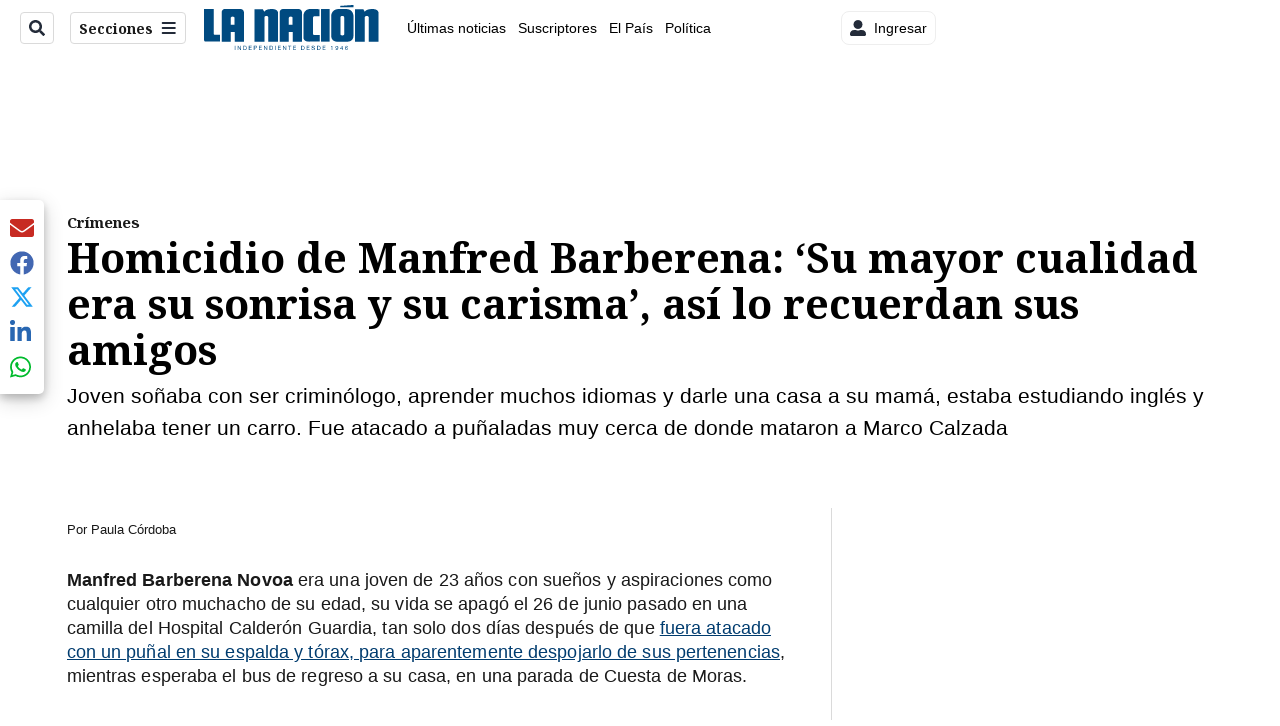

--- FILE ---
content_type: text/html; charset=utf-8
request_url: https://assets.nacion.com/sucesos/crimenes/homicidio-de-manfred-barberena-su-mayor-cualidad/LTIPN2FYRZHZZP7HCV5PL4L224/story/
body_size: 45868
content:
<!DOCTYPE html><html lang="es"><head><meta name="viewport" content="width=device-width, initial-scale=1"/><meta name="robots" content="max-image-preview:large"/><meta charset="utf-8"/><title>Homicidio de Manfred Barberena: ‘Su mayor cualidad era su sonrisa y su carisma’, así lo recuerdan sus amigos | La Nación</title><meta name="robots" content="max-image-preview:large"/><meta name="description" content="Joven soñaba con ser criminólogo, aprender muchos idiomas y darle una casa a su mamá, estaba estudiando inglés y anhelaba tener un carro. Fue atacado a puñaladas muy cerca de donde mataron a Marco Calzada"/><meta name="keywords" content="Manfred Barberena,Barrio chino,San José,Policía Municipal San José,Homicidio,Arma blanca"/><meta property="og:type" content="article"/><meta property="og:url" content="https://www.nacion.com/sucesos/crimenes/homicidio-de-manfred-barberena-su-mayor-cualidad/LTIPN2FYRZHZZP7HCV5PL4L224/story/"/><meta property="og:title" content="Homicidio de Manfred Barberena: ‘Su mayor cualidad era su sonrisa y su carisma’, así lo recuerdan sus amigos"/><meta property="og:image" content="https://www.nacion.com/resizer/v2/HDKO4X4KNVBLLCCD2XQUJGKU34.jpeg?smart=true&amp;auth=101b073f281863865ece2ff6af9df89c8b78e88b461dc026809658023a970ec8&amp;width=1440"/><meta property="og:image:width" content="1200"/><meta property="og:image:height" content="630"/><meta property="og:description" content="Joven soñaba con ser criminólogo, aprender muchos idiomas y darle una casa a su mamá, estaba estudiando inglés y anhelaba tener un carro. Fue atacado a puñaladas muy cerca de donde mataron a Marco Calzada"/><meta property="og:site_name" content="La Nación"/><meta property="twitter:title" content="Homicidio de Manfred Barberena: ‘Su mayor cualidad era su sonrisa y su carisma’, así lo recuerdan sus amigos"/><meta property="twitter:url" content="https://www.nacion.com/sucesos/crimenes/homicidio-de-manfred-barberena-su-mayor-cualidad/LTIPN2FYRZHZZP7HCV5PL4L224/story/"/><meta property="twitter:image" content="https://www.nacion.com/resizer/v2/HDKO4X4KNVBLLCCD2XQUJGKU34.jpeg?smart=true&amp;auth=101b073f281863865ece2ff6af9df89c8b78e88b461dc026809658023a970ec8&amp;width=1440"/><meta property="twitter:card" content="summary_large_image"/><meta property="twitter:description" content="Joven soñaba con ser criminólogo, aprender muchos idiomas y darle una casa a su mamá, estaba estudiando inglés y anhelaba tener un carro. Fue atacado a puñaladas muy cerca de donde mataron a Marco Calzada"/><meta property="twitter:site" content="nacion"/><link rel="canonical" href="https://www.nacion.com/sucesos/crimenes/homicidio-de-manfred-barberena-su-mayor-cualidad/LTIPN2FYRZHZZP7HCV5PL4L224/story/"/><script>window.isIE = !!window.MSInputMethodContext && !!document.documentMode;</script><script type="application/javascript" id="polyfill-script">if(!Array.prototype.includes||!(window.Object && window.Object.assign)||!window.Promise||!window.Symbol||!window.fetch){document.write('<script type="application/javascript" src="/pf/dist/engine/polyfill.js?d=702&mxId=00000000" defer=""><\/script>')}</script><script id="fusion-engine-react-script" type="application/javascript" src="/pf/dist/engine/react.js?d=702&amp;mxId=00000000" defer=""></script><script id="fusion-engine-combinations-script" type="application/javascript" src="/pf/dist/components/combinations/default.js?d=702&amp;mxId=00000000" defer=""></script><link id="fusion-output-type-styles" rel="stylesheet" type="text/css" href="/pf/dist/components/output-types/default.css?d=702&amp;mxId=00000000"/><link id="fusion-template-styles" rel="stylesheet" type="text/css" href="/pf/dist/components/combinations/default.css?d=702&amp;mxId=00000000"/><link id="fusion-siteStyles-styles" rel="stylesheet" type="text/css" href="/pf/dist/css/la-nacion.css?d=702&amp;mxId=00000000"/><style data-styled="" data-styled-version="5.3.11">.iFZMKE a{color:#003C6F;}/*!sc*/
data-styled.g4[id="heading__StyledHeading-sc-13gesdv-0"]{content:"iFZMKE,"}/*!sc*/
.kDYpOE a{color:#003C6F;}/*!sc*/
data-styled.g13[id="default__StyledText-sc-oqc75h-0"]{content:"kDYpOE,"}/*!sc*/
.lnjDHE{border-bottom:1px solid #003C6F;color:#003C6F;}/*!sc*/
data-styled.g14[id="default__StyledLink-sc-oqc75h-1"]{content:"lnjDHE,"}/*!sc*/
.bZruyL{min-height:80vh;font-family:'Roboto',Sans-Serif;}/*!sc*/
.bZruyL h1,.bZruyL h2,.bZruyL h3,.bZruyL h4,.bZruyL h5,.bZruyL h6,.bZruyL figcaption,.bZruyL table{font-family:'Noto Serif',Serif;}/*!sc*/
.bZruyL .body-paragraph{min-height:45px;}/*!sc*/
.bZruyL .body-paragraph,.bZruyL .interstitial-link,.bZruyL ol,.bZruyL ul,.bZruyL blockquote p,.bZruyL blockquote{font-family:'Roboto',Sans-Serif;}/*!sc*/
data-styled.g15[id="default__ArticleBody-sc-oqc75h-2"]{content:"bZruyL,"}/*!sc*/
.bjaHXq{height:calc(100vh - 56px - 13px);}/*!sc*/
data-styled.g17[id="section-nav__StyledSectionMenuVariableHeight-sc-vf63zj-0"]{content:"bjaHXq,"}/*!sc*/
.iFxfZg{font-family:'Noto Serif',Serif;}/*!sc*/
data-styled.g18[id="primary-font__PrimaryFontStyles-sc-1qhygeg-0"]{content:"iFxfZg,"}/*!sc*/
.lcNFwx{color:#000;}/*!sc*/
.lcNFwx a{color:#000;}/*!sc*/
data-styled.g19[id="default__ReadableTextNavigationBar-sc-15uibl0-0"]{content:"lcNFwx,"}/*!sc*/
.ddcZBj{font-family:'Noto Serif',Serif;background-color:transparent;border-color:#dadada;color:#191919;}/*!sc*/
.ddcZBj:hover{color:#191919;}/*!sc*/
data-styled.g20[id="Button__StyledDynamicButton-sc-14a2cac-0"]{content:"ddcZBj,"}/*!sc*/
.fqAgcD{-webkit-align-items:center;-webkit-box-align:center;-ms-flex-align:center;align-items:center;width:100%;position:-webkit-sticky;position:sticky;top:0;margin-bottom:0;z-index:1;}/*!sc*/
.fqAgcD .news-theme-navigation-bar{background-color:#fff;-webkit-transition:0.5s;transition:0.5s;z-index:9;}/*!sc*/
@media screen and (max-width:768px){.fqAgcD .news-theme-navigation-bar{height:56px;}}/*!sc*/
@media screen and (min-width:768px){.fqAgcD .news-theme-navigation-bar{height:56px;}}/*!sc*/
.fqAgcD .nav-logo img{width:auto;max-width:240px;height:auto;max-height:60px;object-fit:contain;-webkit-transition:0.5s;transition:0.5s;}/*!sc*/
@media screen and (max-width:768px){.fqAgcD .nav-logo img{max-width:100%;max-height:40px;}}/*!sc*/
@media screen and (min-width:768px){.fqAgcD .nav-logo img{max-width:200px;max-height:50px;}}/*!sc*/
data-styled.g21[id="default__StyledNav-sc-3h37n7-0"]{content:"fqAgcD,"}/*!sc*/
.guTArD{z-index:8;}/*!sc*/
@media screen and (max-width:768px){.guTArD{margin-top:56px;}}/*!sc*/
@media screen and (min-width:768px){.guTArD{margin-top:56px;}}/*!sc*/
data-styled.g22[id="default__StyledSectionDrawer-sc-3h37n7-1"]{content:"guTArD,"}/*!sc*/
.bzkYHs{background-color:#003C6F;font-family:'Noto Serif',Serif;-webkit-transition:fill 0.3s ease;transition:fill 0.3s ease;}/*!sc*/
.bzkYHs:hover,.bzkYHs:active{color:#fff;background-color:#286497;}/*!sc*/
data-styled.g25[id="default__Tag-sc-qptgnx-0"]{content:"bzkYHs,"}/*!sc*/
@media (min-width:320px){.gkBmgl{width:100%;}}/*!sc*/
@media (min-width:768px){}/*!sc*/
@media (min-width:1024px){}/*!sc*/
data-styled.g29[id="default__StyledContainer-sc-72shb9-0"]{content:"gkBmgl,"}/*!sc*/
.hjHLff .gnad > div[id^='google_ads_iframe']:not(:empty):before{content:"Publicidad";display:none;}/*!sc*/
.eMlvBo .gnad > div[id^='google_ads_iframe']:not(:empty):before{content:"Publicidad";display:block;}/*!sc*/
data-styled.g30[id="default__StyledAdUnit-sc-1dqdtve-0"]{content:"hjHLff,eMlvBo,"}/*!sc*/
</style><link rel="stylesheet" href="/pf/resources/global/overwrite.css?d=702"/><link rel="icon" type="image/x-icon" href="/pf/resources/la-nacion/favicon.ico?d=702"/><link rel="preconnect" href="https://fonts.googleapis.com" crossorigin="anonymous"/><link rel="preconnect" href="https://fonts.gstatic.com" crossorigin="anonymous"/><link rel="preload" as="style" href="https://fonts.googleapis.com/css2?family=Noto+Serif:wght@400;700&amp;family=Roboto:wght@300;400;700;900&amp;display=swap"/><link rel="stylesheet" href="https://fonts.googleapis.com/css2?family=Noto+Serif:wght@300;400;500;700&amp;display=swap"/><meta name="apple-itunes-app" content="app-id=925501831"/><script type="text/javascript" data-integration="marfeel">function e(e){var t=!(arguments.length>1&&void 0!==arguments[1])||arguments[1],c=document.createElement("script");c.src=e,t?c.type="module":(c.async=!0,c.type="text/javascript",c.setAttribute("nomodule",""));var n=document.getElementsByTagName("script")[0];n.parentNode.insertBefore(c,n)}function t(t,c,n){var a,o,r;null!==(a=t.marfeel)&&void 0!==a||(t.marfeel={}),null!==(o=(r=t.marfeel).cmd)&&void 0!==o||(r.cmd=[]),t.marfeel.config=n,t.marfeel.config.accountId=c;var i="https://sdk.mrf.io/statics";e("".concat(i,"/marfeel-sdk.js?id=").concat(c),!0),e("".concat(i,"/marfeel-sdk.es5.js?id=").concat(c),!1)}!function(e,c){var n=arguments.length>2&&void 0!==arguments[2]?arguments[2]:{};t(e,c,n)}(window,1459,{} /*config*/);

  console.log("Ejecutando output-type marfeel-piano push1...");
  // Se calcula el customer loyalty de Marfeel
  window.marfeel.cmd.push(['compass', (compass) => {
    compass.getRFV((rfvObj) => {
      console.log("Ejecutando output-type marfeel-piano push2...");
      console.log(rfvObj);

      let mcUserTypeRfv;
      const rfv = typeof rfvObj.rfv !== 'undefined' ? rfvObj.rfv : 1;

      if (rfv <= 1) {
        mcUserTypeRfv = 'new';
      } else if (rfv <= 10) {
        mcUserTypeRfv = 'fly-by';
      } else if (rfv <= 35) {
        mcUserTypeRfv = 'casual';
      } else if (rfv <= 60) {
        mcUserTypeRfv = 'loyal';
      } else {
        mcUserTypeRfv = 'lover';
      }

      console.log("Ejecutando output-type marfeel-piano push3...");
      // Se inicializa Piano y se carga el customer loyalty de Marfeel para ser enviado a Piano-Composer
      window.tp = window.tp || [];
      window.tp.push(['setCustomVariable', 'compassEngagement', mcUserTypeRfv]);
    });
  }]);

</script><script type="text/javascript">var _gnsso = {
          "isAdmin" : "false",
          "environment": "gruponacion",
          "productCode": "LNC",
          "ssoBaseUrl": "https://sso.gruponacion.biz",
          "pianoDomain": "experience.piano.io",
          "pianoAppId": "BM6tVBSjXE",
          "pianoDisableExperience": "",
      };</script><script type="application/ld+json">{"organization":{"name":"La Nación","alternateName":"Grupo Nacion GN, S.A.","url":"https://www.nacion.com","sameAs":["https://www.facebook.com/lanacioncr/","https://twitter.com/nacion"],"logo":{"@type":"ImageObject","url":"/resources/la-nacion/logo.svg"},"contactPoint":{"@type":"ContactPoint","telephone":"+506 4107-1717","contactType":"customer service","areaServed":"CR","availableLanguage":"es"}}}</script><script type="text/javascript">let authors = ["Paula Córdoba"],
        _articleTags = ["Manfred Barberena","Barrio chino","San José","Policía Municipal San José","Homicidio","Arma blanca"];
        tp = window.tp || [];
        // Agregamos el tipo de tipo de articulo como un tag
        _articleTags.push("article_premium");
        _articleTags.push(["product_code_LNC"]);
        _articleTags.push(["environment_code_PRO"]);
        _articleTags.push(["content_type_STORY"]);
        tp.push(["setTags", _articleTags]);
        tp.push(["setZone", "Web"]);
        tp.push(["setContentCreated", "2022-07-06T02:43:55.793Z"]);
        if (authors.length > 0) {
          tp.push(["setContentAuthor", authors[0]]);
        }
        tp.push(["setContentSection", ""]);</script><script type="application/ld+json">{"@context":"https://schema.org/","@type":"NewsArticle","headline":"Homicidio de Manfred Barberena: ‘Su mayor cualidad era su sonrisa y su carisma’, así lo recuerdan sus amigos","datePublished":"2022-07-06T02:43:55.793Z","dateModified":"2022-07-06T02:50:46.680Z","image":{"@type":"ImageObject","url":"https://www.nacion.com/resizer/v2/HDKO4X4KNVBLLCCD2XQUJGKU34.jpeg?width=1200&height=900&smart=true&auth=101b073f281863865ece2ff6af9df89c8b78e88b461dc026809658023a970ec8","width":1200,"height":900},"identifier":"LTIPN2FYRZHZZP7HCV5PL4L224","description":"Joven soñaba con ser criminólogo, aprender muchos idiomas y darle una casa a su mamá, estaba estudiando inglés y anhelaba tener un carro. Fue atacado a puñaladas muy cerca de donde mataron a Marco Calzada","keywords":"Manfred Barberena,Barrio chino,San José,Policía Municipal San José,Homicidio,Arma blanca","wordcount":1157,"isAccessibleForFree":false,"url":"https://www.nacion.com/sucesos/crimenes/homicidio-de-manfred-barberena-su-mayor-cualidad/LTIPN2FYRZHZZP7HCV5PL4L224/story/","articleSection":["Crímenes","Sucesos"],"author":[{"@type":"Person","name":"Paula Córdoba","url":"https://www.nacion.com/autores/paula-cordoba/"}],"hasPart":{"@type":"WebPageElement","isAccessibleForFree":false,"cssSelector":".article-body-wrapper"},"mainEntityOfPage":{"@type":"WebPage","id":"https://www.nacion.com/sucesos/crimenes/homicidio-de-manfred-barberena-su-mayor-cualidad/LTIPN2FYRZHZZP7HCV5PL4L224/story/"},"isPartOf":null,"publisher":{"@type":"Organization","name":"La Nación","foundingDate":"1946-10-12","logo":{"@type":"ImageObject","url":"/resources/la-nacion/logo.svg"}}}</script><script type="text/javascript">
        window.GN = window.GN || {};
        window.GN.contentDataLayer = {
          "Section": "sucesos",
          "Subsection": "crimenes",
          "SeoKeywords": "manfred barberena|barrio chino|san josé|policía municipal san josé|homicidio|arma blanca",
          "Author": "|Paula Córdoba|",
          "ContentType": "story",
          "Visibility": "premium",
          "OutputType": "default",
          "DisplayDate": "2022-07-05"
        };

        window.dataLayer = window.dataLayer || [];
        window.dataLayer.push({
          content: window.GN.contentDataLayer
        });
        </script><script>
    (function(w,d,s,l,i){w[l]=w[l]||[];w[l].push({'gtm.start':
      new Date().getTime(),event:'gtm.js'});var f=d.getElementsByTagName(s)[0],
      j=d.createElement(s),dl=l!='dataLayer'?'&l='+l:'';j.async=true;j.src=
      'https://www.googletagmanager.com/gtm.js?id='+i+dl;f.parentNode.insertBefore(j,f);
    })(window,document,'script','dataLayer','GTM-TSFC2S');
  </script><link rel="dns-prefetch" href="https://www.googletagmanager.com"/><link rel="dns-prefetch" href="https://www.google-analytics.com"/><link rel="dns-prefetch" href="https://buy.tinypass.com"/><link rel="dns-prefetch" href="https://cdn.tinypass.com"/><link rel="dns-prefetch" href="https://connect.facebook.net"/><script src="https://cdn-clavis-gruponacion-prod.arc-perso.aws.arc.pub/clavis.main.js.gz" defer=""></script><script type="text/javascript">
        if (/Android|iPhone|iPad|iPod/i.test(navigator.userAgent)) {
          if (navigator.userAgent.match(/FBAN|FBAV|Instagram|Twitter/i)) {
            document.cookie = '_pc_gn-in-app-browser=true; expires=Mon, 26 Jan 2026 14:09:33 GMT; path=/;';
            window.tp = window.tp || [];
            window.tp.push(['setCustomVariable', 'in_app_browser_url', window.location.href]);
          }
        }
        </script>
<script>(window.BOOMR_mq=window.BOOMR_mq||[]).push(["addVar",{"rua.upush":"false","rua.cpush":"false","rua.upre":"false","rua.cpre":"false","rua.uprl":"false","rua.cprl":"false","rua.cprf":"false","rua.trans":"","rua.cook":"false","rua.ims":"false","rua.ufprl":"false","rua.cfprl":"false","rua.isuxp":"false","rua.texp":"norulematch","rua.ceh":"false","rua.ueh":"false","rua.ieh.st":"0"}]);</script>
                              <script>!function(e){var n="https://s.go-mpulse.net/boomerang/";if("False"=="True")e.BOOMR_config=e.BOOMR_config||{},e.BOOMR_config.PageParams=e.BOOMR_config.PageParams||{},e.BOOMR_config.PageParams.pci=!0,n="https://s2.go-mpulse.net/boomerang/";if(window.BOOMR_API_key="MUS2S-CNA8N-ZZLSU-SW4QW-8FUKY",function(){function e(){if(!o){var e=document.createElement("script");e.id="boomr-scr-as",e.src=window.BOOMR.url,e.async=!0,i.parentNode.appendChild(e),o=!0}}function t(e){o=!0;var n,t,a,r,d=document,O=window;if(window.BOOMR.snippetMethod=e?"if":"i",t=function(e,n){var t=d.createElement("script");t.id=n||"boomr-if-as",t.src=window.BOOMR.url,BOOMR_lstart=(new Date).getTime(),e=e||d.body,e.appendChild(t)},!window.addEventListener&&window.attachEvent&&navigator.userAgent.match(/MSIE [67]\./))return window.BOOMR.snippetMethod="s",void t(i.parentNode,"boomr-async");a=document.createElement("IFRAME"),a.src="about:blank",a.title="",a.role="presentation",a.loading="eager",r=(a.frameElement||a).style,r.width=0,r.height=0,r.border=0,r.display="none",i.parentNode.appendChild(a);try{O=a.contentWindow,d=O.document.open()}catch(_){n=document.domain,a.src="javascript:var d=document.open();d.domain='"+n+"';void(0);",O=a.contentWindow,d=O.document.open()}if(n)d._boomrl=function(){this.domain=n,t()},d.write("<bo"+"dy onload='document._boomrl();'>");else if(O._boomrl=function(){t()},O.addEventListener)O.addEventListener("load",O._boomrl,!1);else if(O.attachEvent)O.attachEvent("onload",O._boomrl);d.close()}function a(e){window.BOOMR_onload=e&&e.timeStamp||(new Date).getTime()}if(!window.BOOMR||!window.BOOMR.version&&!window.BOOMR.snippetExecuted){window.BOOMR=window.BOOMR||{},window.BOOMR.snippetStart=(new Date).getTime(),window.BOOMR.snippetExecuted=!0,window.BOOMR.snippetVersion=12,window.BOOMR.url=n+"MUS2S-CNA8N-ZZLSU-SW4QW-8FUKY";var i=document.currentScript||document.getElementsByTagName("script")[0],o=!1,r=document.createElement("link");if(r.relList&&"function"==typeof r.relList.supports&&r.relList.supports("preload")&&"as"in r)window.BOOMR.snippetMethod="p",r.href=window.BOOMR.url,r.rel="preload",r.as="script",r.addEventListener("load",e),r.addEventListener("error",function(){t(!0)}),setTimeout(function(){if(!o)t(!0)},3e3),BOOMR_lstart=(new Date).getTime(),i.parentNode.appendChild(r);else t(!1);if(window.addEventListener)window.addEventListener("load",a,!1);else if(window.attachEvent)window.attachEvent("onload",a)}}(),"".length>0)if(e&&"performance"in e&&e.performance&&"function"==typeof e.performance.setResourceTimingBufferSize)e.performance.setResourceTimingBufferSize();!function(){if(BOOMR=e.BOOMR||{},BOOMR.plugins=BOOMR.plugins||{},!BOOMR.plugins.AK){var n=""=="true"?1:0,t="",a="clmdnwqxzcoi22lprtya-f-3124df320-clientnsv4-s.akamaihd.net",i="false"=="true"?2:1,o={"ak.v":"39","ak.cp":"1079090","ak.ai":parseInt("642718",10),"ak.ol":"0","ak.cr":8,"ak.ipv":4,"ak.proto":"h2","ak.rid":"271834bb","ak.r":44268,"ak.a2":n,"ak.m":"dscr","ak.n":"ff","ak.bpcip":"18.216.54.0","ak.cport":34618,"ak.gh":"23.192.164.140","ak.quicv":"","ak.tlsv":"tls1.3","ak.0rtt":"","ak.0rtt.ed":"","ak.csrc":"-","ak.acc":"","ak.t":"1768918256","ak.ak":"hOBiQwZUYzCg5VSAfCLimQ==jTriI2SVQ+GXvBz0aRmx/Y5hvAu4s7fPeKJtUyQrglVe3JpIvpZjx8PbT62QlTggyOCsCe2H1/MGgfZ58v3DuXNLK1uboJlVqOkn2bTzw1h1/206UGwiLt2eM4JP1j6hIaXyiIbvp3zLAFB53IMqsqvelGvln2DdI6EdA8C8W560obzf1lnN0i1nH6HZkVhMz5JSKUcSksLPtUm2PAh2KKeSpOB+VZLeavsR5JcuffJuqmn7RsmMiSsda/x5HAW9Ez8SX01K03OVW4Lb4y2oLF4hXohmSKcXuQ/E2T84dxoaxmtKvS91gVVyBPjFfnOkvxbp7qgKmsOBWf9MXwfJeTeYRtxAD/KXN8bIoGCKv+O5sqzLgHBfdHpaKSik2KS+l5m/DhslGdVT33+FB8Hp9y4LRlNp62Q5QYc5qNbmA3k=","ak.pv":"46","ak.dpoabenc":"","ak.tf":i};if(""!==t)o["ak.ruds"]=t;var r={i:!1,av:function(n){var t="http.initiator";if(n&&(!n[t]||"spa_hard"===n[t]))o["ak.feo"]=void 0!==e.aFeoApplied?1:0,BOOMR.addVar(o)},rv:function(){var e=["ak.bpcip","ak.cport","ak.cr","ak.csrc","ak.gh","ak.ipv","ak.m","ak.n","ak.ol","ak.proto","ak.quicv","ak.tlsv","ak.0rtt","ak.0rtt.ed","ak.r","ak.acc","ak.t","ak.tf"];BOOMR.removeVar(e)}};BOOMR.plugins.AK={akVars:o,akDNSPreFetchDomain:a,init:function(){if(!r.i){var e=BOOMR.subscribe;e("before_beacon",r.av,null,null),e("onbeacon",r.rv,null,null),r.i=!0}return this},is_complete:function(){return!0}}}}()}(window);</script></head><body class="body-la-nacion"><noscript><iframe title="gtm" src="https://www.googletagmanager.com/ns.html?id=GTM-TSFC2S" height="0" width="0" style="display:none;visibility:hidden"></iframe></noscript><div id="fusion-app" class="layout-section"><div class="b-right-rail"><header class="c-stack b-right-rail__navigation" data-style-direction="vertical" data-style-justification="start" data-style-alignment="unset" data-style-inline="false" data-style-wrap="nowrap"><div class="c-stack b-single-chain" data-style-direction="vertical" data-style-justification="start" data-style-alignment="unset" data-style-inline="false" data-style-wrap="nowrap"><div class="c-stack b-single-chain__children-stack" data-style-direction="vertical" data-style-justification="start" data-style-alignment="unset" data-style-inline="false" data-style-wrap="nowrap"></div></div><nav id="main-nav" class="default__StyledNav-sc-3h37n7-0 fqAgcD light" aria-label="Menú de secciones"><div class="news-theme-navigation-container news-theme-navigation-bar logo-left horizontal-links"><div class="nav-left"><div class="nav-components--mobile"><div class="nav-widget"><button aria-label="Secciones" class="Button__StyledDynamicButton-sc-14a2cac-0 ddcZBj xpmedia-button xpmedia-button--small la-nacion  nav-sections-btn" type="button"><svg class="c-icon" width="16" height="16" xmlns="http://www.w3.org/2000/svg" viewBox="0 0 512 512" fill="#191919" aria-hidden="true" focusable="false"><path d="M25 96C25 78.33 39.33 64 57 64H441C458.7 64 473 78.33 473 96C473 113.7 458.7 128 441 128H57C39.33 128 25 113.7 25 96ZM25 256C25 238.3 39.33 224 57 224H441C458.7 224 473 238.3 473 256C473 273.7 458.7 288 441 288H57C39.33 288 25 273.7 25 256ZM441 448H57C39.33 448 25 433.7 25 416C25 398.3 39.33 384 57 384H441C458.7 384 473 398.3 473 416C473 433.7 458.7 448 441 448Z"></path></svg></button></div></div><div class="nav-components--desktop"><div class="nav-widget"><div class="nav-search nav-search-undefined"><div class="gsc-generic-box "><div class="gcse-searchbox-only" data-resultsurl="http://nacion.com/search/"></div></div><button additionalClassNames="" Size="SMALL" iconType="search" text="Buscar" class="c-button c-button--medium c-button--DEFAULT xpmedia-button xpmedia-button--small la-nacion" type="button"><span><svg class="c-icon" width="24" height="24" xmlns="http://www.w3.org/2000/svg" viewBox="0 0 512 512" fill="currentColor" aria-hidden="true" focusable="false"><path d="M505 442.7L405.3 343c-4.5-4.5-10.6-7-17-7H372c27.6-35.3 44-79.7 44-128C416 93.1 322.9 0 208 0S0 93.1 0 208s93.1 208 208 208c48.3 0 92.7-16.4 128-44v16.3c0 6.4 2.5 12.5 7 17l99.7 99.7c9.4 9.4 24.6 9.4 33.9 0l28.3-28.3c9.4-9.4 9.4-24.6.1-34zM208 336c-70.7 0-128-57.2-128-128 0-70.7 57.2-128 128-128 70.7 0 128 57.2 128 128 0 70.7-57.2 128-128 128z"></path></svg></span></button></div></div><div class="nav-widget"><button aria-label="Secciones" class="Button__StyledDynamicButton-sc-14a2cac-0 ddcZBj xpmedia-button xpmedia-button--small la-nacion  nav-sections-btn" type="button">Secciones<span class="xpmedia-button--right-icon-container"><svg class="c-icon" width="16" height="16" xmlns="http://www.w3.org/2000/svg" viewBox="0 0 512 512" fill="#191919" aria-hidden="true" focusable="false"><path d="M25 96C25 78.33 39.33 64 57 64H441C458.7 64 473 78.33 473 96C473 113.7 458.7 128 441 128H57C39.33 128 25 113.7 25 96ZM25 256C25 238.3 39.33 224 57 224H441C458.7 224 473 238.3 473 256C473 273.7 458.7 288 441 288H57C39.33 288 25 273.7 25 256ZM441 448H57C39.33 448 25 433.7 25 416C25 398.3 39.33 384 57 384H441C458.7 384 473 398.3 473 416C473 433.7 458.7 448 441 448Z"></path></svg></span></button></div></div></div><div class="nav-logo nav-logo-left "><a href="/" title="La Nacion logo"><img src="/pf//resources/la-nacion/logo.svg?d=702" alt="La Nacion logo" loading="eager" width="177" height="50" style="width:177px;height:50px;display:block"/></a></div><nav color="#000" class="default__ReadableTextNavigationBar-sc-15uibl0-0 lcNFwx horizontal-links-bar" aria-label="Mejores enlaces"><span class="primary-font__PrimaryFontStyles-sc-1qhygeg-0 iFxfZg horizontal-links-menu">    <a href="/ultimas-noticias/">Últimas noticias</a></span><span class="primary-font__PrimaryFontStyles-sc-1qhygeg-0 iFxfZg horizontal-links-menu">    <a href="/mis-beneficios/">Suscriptores</a></span><span class="primary-font__PrimaryFontStyles-sc-1qhygeg-0 iFxfZg horizontal-links-menu">    <a href="/el-pais/">El País</a></span><span class="primary-font__PrimaryFontStyles-sc-1qhygeg-0 iFxfZg horizontal-links-menu">    <a href="/politica/">Política</a></span><span class="primary-font__PrimaryFontStyles-sc-1qhygeg-0 iFxfZg horizontal-links-menu">    <a href="https://www.nacion.com/etiqueta/elecciones%202026/" target="_blank" rel="noopener noreferrer">Elecciones 2026<span class="sr-only">(Opens in new window)</span></a></span><span class="primary-font__PrimaryFontStyles-sc-1qhygeg-0 iFxfZg horizontal-links-menu">    <a href="/puro-deporte/">Puro Deporte</a></span><span class="primary-font__PrimaryFontStyles-sc-1qhygeg-0 iFxfZg horizontal-links-menu">    <a href="/economia/">Economía</a></span><span class="primary-font__PrimaryFontStyles-sc-1qhygeg-0 iFxfZg horizontal-links-menu">    <a href="/sucesos/">Sucesos</a></span><span class="primary-font__PrimaryFontStyles-sc-1qhygeg-0 iFxfZg horizontal-links-menu">    <a href="/el-explicador/">El Explicador</a></span><span class="primary-font__PrimaryFontStyles-sc-1qhygeg-0 iFxfZg horizontal-links-menu">    <a href="/opinion/">Opinión</a></span><span class="primary-font__PrimaryFontStyles-sc-1qhygeg-0 iFxfZg horizontal-links-menu">    <a href="/viva/">Viva</a></span><span class="primary-font__PrimaryFontStyles-sc-1qhygeg-0 iFxfZg horizontal-links-menu">    <a href="/el-mundo/">El Mundo</a></span></nav><div class="nav-right"><div class="nav-components--mobile"><div class="nav-widget"><div class="flex_align-items-center"><button class="flex_justify-center border border_all border_solid border_color_gray border_radius_all_8 font_xs color_black color_background_white margin-xs-all padding-xs-all"><svg class="c-icon" width="16" height="16" xmlns="http://www.w3.org/2000/svg" viewBox="0 0 512 512" fill="currentColor" aria-hidden="true" focusable="false"><path d="M256 288c79.5 0 144-64.5 144-144S335.5 0 256 0 112 64.5 112 144s64.5 144 144 144zm128 32h-55.1c-22.2 10.2-46.9 16-72.9 16s-50.6-5.8-72.9-16H128C57.3 320 0 377.3 0 448v16c0 26.5 21.5 48 48 48h416c26.5 0 48-21.5 48-48v-16c0-70.7-57.3-128-128-128z"></path></svg><span class="margin-xs-left">Ingresar</span></button></div></div></div><div class="nav-components--desktop"><div class="nav-widget"><div class="flex_align-items-center"><button class="flex_justify-center border border_all border_solid border_color_gray border_radius_all_8 font_xs color_black color_background_white margin-xs-all padding-xs-all"><svg class="c-icon" width="16" height="16" xmlns="http://www.w3.org/2000/svg" viewBox="0 0 512 512" fill="currentColor" aria-hidden="true" focusable="false"><path d="M256 288c79.5 0 144-64.5 144-144S335.5 0 256 0 112 64.5 112 144s64.5 144 144 144zm128 32h-55.1c-22.2 10.2-46.9 16-72.9 16s-50.6-5.8-72.9-16H128C57.3 320 0 377.3 0 448v16c0 26.5 21.5 48 48 48h416c26.5 0 48-21.5 48-48v-16c0-70.7-57.3-128-128-128z"></path></svg><span class="margin-xs-left">Ingresar</span></button></div></div><div class="nav-widget"><div id="fusion-static-enter:html-block-f0fGKgGok0Pv1Gr-0-1-1" style="display:none" data-fusion-component="html-block-f0fGKgGok0Pv1Gr-0-1-1"></div><div><div style="width: 300px;" id="greenOfferHorizontal"></div></div><div id="fusion-static-exit:html-block-f0fGKgGok0Pv1Gr-0-1-1" style="display:none" data-fusion-component="html-block-f0fGKgGok0Pv1Gr-0-1-1"></div></div></div></div></div><div id="nav-sections" class="default__StyledSectionDrawer-sc-3h37n7-1 guTArD nav-sections closed"><div class="inner-drawer-nav" style="z-index:10"><div class="nav-menu"><div class="nav-components--mobile"><div class="nav-widget"><div class="nav-search nav-search-undefined"><div class="gsc-generic-box sections"><div class="gcse-searchbox-only" data-resultsurl="http://nacion.com/search/"></div></div></div></div></div><div class="nav-components--desktop"><div class="nav-widget"></div></div></div><ul class="section-nav__StyledSectionMenuVariableHeight-sc-vf63zj-0 bjaHXq section-menu"><li class="section-item"><a href="/ultimas-noticias/" tabindex="-1">Últimas noticias</a></li><li class="section-item"><a href="https://www.nacion.com/suscripcion-digital/" target="_blank" rel="noopener noreferrer" tabindex="-1">Planes de suscripción<span class="sr-only">(Se abre en una nueva ventana)</span></a></li><li class="section-item"><a href="https://www.nacion.com/boletines/" target="_blank" rel="noopener noreferrer" tabindex="-1">Boletines<span class="sr-only">(Se abre en una nueva ventana)</span></a></li><li class="section-item"><a href="https://www.nacion.com/mis-beneficios/" target="_blank" rel="noopener noreferrer" tabindex="-1">Suscriptores<span class="sr-only">(Se abre en una nueva ventana)</span></a></li><li class="section-item"><a href="/el-pais/" tabindex="-1">El País</a></li><li class="section-item"><a href="/politica/" tabindex="-1">Política</a></li><li class="section-item"><a href="https://www.nacion.com/etiqueta/elecciones%202026/" target="_blank" rel="noopener noreferrer" tabindex="-1">Elecciones 2026<span class="sr-only">(Se abre en una nueva ventana)</span></a></li><li class="section-item"><div class="subsection-anchor "><a href="/puro-deporte/" tabindex="-1">Puro Deporte</a><button type="button" class="submenu-caret" aria-expanded="false" aria-label="Mostrar Puro Deporte subsecciones" aria-controls="header_sub_section_puro-deporte" tabindex="-1"><svg class="c-icon" width="20" height="20" xmlns="http://www.w3.org/2000/svg" viewBox="0 0 512 512" fill="currentColor" aria-hidden="true" focusable="false"><path d="M416 256C416 264.188 412.875 272.38 406.625 278.62L214.625 470.62C202.125 483.12 181.875 483.12 169.375 470.62C156.875 458.12 156.875 437.87 169.375 425.37L338.8 256L169.4 86.6C156.9 74.1 156.9 53.85 169.4 41.35C181.9 28.85 202.15 28.85 214.65 41.35L406.65 233.35C412.9 239.6 416 247.8 416 256Z"></path></svg></button></div><div class="subsection-container "><ul class="subsection-menu" id="header_sub_section_puro-deporte"><li class="subsection-item"><a href="/puro-deporte/futbol/" tabindex="-1">Fútbol</a></li><li class="subsection-item"><a href="/puro-deporte/saprissa/" tabindex="-1">Saprissa</a></li><li class="subsection-item"><a href="/puro-deporte/alajuelense/" tabindex="-1">Alajuelense</a></li><li class="subsection-item"><a href="/puro-deporte/otros-deportes/" tabindex="-1">Otros deportes</a></li></ul></div></li><li class="section-item"><a href="/el-explicador/" tabindex="-1">El Explicador</a></li><li class="section-item"><div class="subsection-anchor "><a href="/viva/" tabindex="-1">Viva</a><button type="button" class="submenu-caret" aria-expanded="false" aria-label="Mostrar Viva subsecciones" aria-controls="header_sub_section_viva" tabindex="-1"><svg class="c-icon" width="20" height="20" xmlns="http://www.w3.org/2000/svg" viewBox="0 0 512 512" fill="currentColor" aria-hidden="true" focusable="false"><path d="M416 256C416 264.188 412.875 272.38 406.625 278.62L214.625 470.62C202.125 483.12 181.875 483.12 169.375 470.62C156.875 458.12 156.875 437.87 169.375 425.37L338.8 256L169.4 86.6C156.9 74.1 156.9 53.85 169.4 41.35C181.9 28.85 202.15 28.85 214.65 41.35L406.65 233.35C412.9 239.6 416 247.8 416 256Z"></path></svg></button></div><div class="subsection-container "><ul class="subsection-menu" id="header_sub_section_viva"><li class="subsection-item"><a href="/viva/planeta-insolito/" tabindex="-1">Planeta insólito</a></li></ul></div></li><li class="section-item"><div class="subsection-anchor "><a href="/sucesos/" tabindex="-1">Sucesos</a><button type="button" class="submenu-caret" aria-expanded="false" aria-label="Mostrar Sucesos subsecciones" aria-controls="header_sub_section_sucesos" tabindex="-1"><svg class="c-icon" width="20" height="20" xmlns="http://www.w3.org/2000/svg" viewBox="0 0 512 512" fill="currentColor" aria-hidden="true" focusable="false"><path d="M416 256C416 264.188 412.875 272.38 406.625 278.62L214.625 470.62C202.125 483.12 181.875 483.12 169.375 470.62C156.875 458.12 156.875 437.87 169.375 425.37L338.8 256L169.4 86.6C156.9 74.1 156.9 53.85 169.4 41.35C181.9 28.85 202.15 28.85 214.65 41.35L406.65 233.35C412.9 239.6 416 247.8 416 256Z"></path></svg></button></div><div class="subsection-container "><ul class="subsection-menu" id="header_sub_section_sucesos"><li class="subsection-item"><a href="/sucesos/accidentes/" tabindex="-1">Accidentes</a></li><li class="subsection-item"><a href="/sucesos/crimenes/" tabindex="-1">Crímenes</a></li><li class="subsection-item"><a href="/sucesos/narcotrafico/" tabindex="-1">Narcotráfico</a></li></ul></div></li><li class="section-item"><div class="subsection-anchor "><a href="/economia/" tabindex="-1">Economía</a><button type="button" class="submenu-caret" aria-expanded="false" aria-label="Mostrar Economía subsecciones" aria-controls="header_sub_section_economia" tabindex="-1"><svg class="c-icon" width="20" height="20" xmlns="http://www.w3.org/2000/svg" viewBox="0 0 512 512" fill="currentColor" aria-hidden="true" focusable="false"><path d="M416 256C416 264.188 412.875 272.38 406.625 278.62L214.625 470.62C202.125 483.12 181.875 483.12 169.375 470.62C156.875 458.12 156.875 437.87 169.375 425.37L338.8 256L169.4 86.6C156.9 74.1 156.9 53.85 169.4 41.35C181.9 28.85 202.15 28.85 214.65 41.35L406.65 233.35C412.9 239.6 416 247.8 416 256Z"></path></svg></button></div><div class="subsection-container "><ul class="subsection-menu" id="header_sub_section_economia"><li class="subsection-item"><a href="/economia/subibaja/" tabindex="-1">Subibaja</a></li><li class="subsection-item"><a href="/economia/la-dataserie/" tabindex="-1">La Dataserie</a></li></ul></div></li><li class="section-item"><div class="subsection-anchor "><a href="/opinion/" tabindex="-1">Opinión</a><button type="button" class="submenu-caret" aria-expanded="false" aria-label="Mostrar Opinión subsecciones" aria-controls="header_sub_section_opinion" tabindex="-1"><svg class="c-icon" width="20" height="20" xmlns="http://www.w3.org/2000/svg" viewBox="0 0 512 512" fill="currentColor" aria-hidden="true" focusable="false"><path d="M416 256C416 264.188 412.875 272.38 406.625 278.62L214.625 470.62C202.125 483.12 181.875 483.12 169.375 470.62C156.875 458.12 156.875 437.87 169.375 425.37L338.8 256L169.4 86.6C156.9 74.1 156.9 53.85 169.4 41.35C181.9 28.85 202.15 28.85 214.65 41.35L406.65 233.35C412.9 239.6 416 247.8 416 256Z"></path></svg></button></div><div class="subsection-container "><ul class="subsection-menu" id="header_sub_section_opinion"><li class="subsection-item"><a href="/opinion/cartas/" tabindex="-1">Cartas</a></li><li class="subsection-item"><a href="/opinion/columnistas/" tabindex="-1">Columnistas</a></li><li class="subsection-item"><a href="/opinion/editorial/" tabindex="-1">Editorial</a></li><li class="subsection-item"><a href="/opinion/foros/" tabindex="-1">Foros</a></li><li class="subsection-item"><a href="/opinion/internacional/" tabindex="-1">Internacional</a></li></ul></div></li><li class="section-item"><a href="/blogs/por-tanto/" tabindex="-1">Por tanto</a></li><li class="section-item"><a href="/el-mundo/" tabindex="-1">El Mundo</a></li><li class="section-item"><a href="/mi-bienestar/" tabindex="-1">Mi Bienestar</a></li><li class="section-item"><a href="/revista-dominical/" tabindex="-1">Revista Dominical</a></li><li class="section-item"><a href="/spotlight/" tabindex="-1">Spotlight</a></li><li class="section-item"><a href="/no-coma-cuento/" tabindex="-1">#NoComaCuento</a></li><li class="section-item"><a href="/ancora/" tabindex="-1">Áncora</a></li><li class="section-item"><a href="/tecnologia/" tabindex="-1">Tecnología</a></li><li class="section-item"><div class="subsection-anchor "><a href="/ciencia/" tabindex="-1">Ciencia</a><button type="button" class="submenu-caret" aria-expanded="false" aria-label="Mostrar Ciencia subsecciones" aria-controls="header_sub_section_ciencia" tabindex="-1"><svg class="c-icon" width="20" height="20" xmlns="http://www.w3.org/2000/svg" viewBox="0 0 512 512" fill="currentColor" aria-hidden="true" focusable="false"><path d="M416 256C416 264.188 412.875 272.38 406.625 278.62L214.625 470.62C202.125 483.12 181.875 483.12 169.375 470.62C156.875 458.12 156.875 437.87 169.375 425.37L338.8 256L169.4 86.6C156.9 74.1 156.9 53.85 169.4 41.35C181.9 28.85 202.15 28.85 214.65 41.35L406.65 233.35C412.9 239.6 416 247.8 416 256Z"></path></svg></button></div><div class="subsection-container "><ul class="subsection-menu" id="header_sub_section_ciencia"><li class="subsection-item"><a href="/ciencia/aplicaciones-cientificas/" tabindex="-1">Aplicaciones Científicas</a></li><li class="subsection-item"><a href="/ciencia/medio-ambiente/" tabindex="-1">Medio Ambiente</a></li><li class="subsection-item"><a href="/ciencia/salud/" tabindex="-1">Salud</a></li></ul></div></li><li class="section-item"><a href="/podcast/" tabindex="-1">Podcasts</a></li><li class="section-item"><div class="subsection-anchor "><a href="/videos/" tabindex="-1">Videos</a><button type="button" class="submenu-caret" aria-expanded="false" aria-label="Mostrar Videos subsecciones" aria-controls="header_sub_section_videos" tabindex="-1"><svg class="c-icon" width="20" height="20" xmlns="http://www.w3.org/2000/svg" viewBox="0 0 512 512" fill="currentColor" aria-hidden="true" focusable="false"><path d="M416 256C416 264.188 412.875 272.38 406.625 278.62L214.625 470.62C202.125 483.12 181.875 483.12 169.375 470.62C156.875 458.12 156.875 437.87 169.375 425.37L338.8 256L169.4 86.6C156.9 74.1 156.9 53.85 169.4 41.35C181.9 28.85 202.15 28.85 214.65 41.35L406.65 233.35C412.9 239.6 416 247.8 416 256Z"></path></svg></button></div><div class="subsection-container "><ul class="subsection-menu" id="header_sub_section_videos"><li class="subsection-item"><a href="/videos/dialogos/" tabindex="-1">Diálogos</a></li><li class="subsection-item"><a href="/videos/el-pais/" tabindex="-1">El País</a></li><li class="subsection-item"><a href="/videos/sucesos/" tabindex="-1">Sucesos</a></li><li class="subsection-item"><a href="/videos/el-mundo/" tabindex="-1">El Mundo</a></li><li class="subsection-item"><a href="/videos/puro-deporte/" tabindex="-1">Puro Deporte</a></li><li class="subsection-item"><a href="/videos/economia/" tabindex="-1">Economía</a></li><li class="subsection-item"><a href="/videos/viva/" tabindex="-1">Viva</a></li><li class="subsection-item"><a href="/videos/revista-dominical/" tabindex="-1">Revista Dominical</a></li><li class="subsection-item"><a href="/videos/ciencia/" tabindex="-1">Ciencia</a></li><li class="subsection-item"><a href="/videos/tecnologia/" tabindex="-1">Tecnología</a></li><li class="subsection-item"><a href="/videos/opinion/" tabindex="-1">Opinión</a></li></ul></div></li><li class="section-item"><div class="subsection-anchor "><a href="/brandvoice/" tabindex="-1">Brandvoice</a><button type="button" class="submenu-caret" aria-expanded="false" aria-label="Mostrar Brandvoice subsecciones" aria-controls="header_sub_section_brandvoice" tabindex="-1"><svg class="c-icon" width="20" height="20" xmlns="http://www.w3.org/2000/svg" viewBox="0 0 512 512" fill="currentColor" aria-hidden="true" focusable="false"><path d="M416 256C416 264.188 412.875 272.38 406.625 278.62L214.625 470.62C202.125 483.12 181.875 483.12 169.375 470.62C156.875 458.12 156.875 437.87 169.375 425.37L338.8 256L169.4 86.6C156.9 74.1 156.9 53.85 169.4 41.35C181.9 28.85 202.15 28.85 214.65 41.35L406.65 233.35C412.9 239.6 416 247.8 416 256Z"></path></svg></button></div><div class="subsection-container "><ul class="subsection-menu" id="header_sub_section_brandvoice"><li class="subsection-item"><a href="/brandvoice/equilibrio/" tabindex="-1">Equilibrio</a></li><li class="subsection-item"><a href="/brandvoice/espacio/" tabindex="-1">Espacio</a></li><li class="subsection-item"><a href="/brandvoice/ecosistema/" tabindex="-1">Ecosistema</a></li><li class="subsection-item"><a href="/brandvoice/tendencia/" tabindex="-1">Tendencia</a></li><li class="subsection-item"><a href="/brandvoice/blogs-bv/" tabindex="-1">Blogs Bv</a></li><li class="subsection-item"><a href="/brandvoice/motorismo/" tabindex="-1">Motorismo</a></li><li class="subsection-item"><a href="/tico-gamers/" tabindex="-1">Tico Gamers</a></li><li class="subsection-item"><a href="/empleo-costa-rica/" tabindex="-1">Empleo Costa Rica</a></li><li class="subsection-item"><a href="/brandvoice/expodcasa/" tabindex="-1">Expodcasa</a></li><li class="subsection-item"><a href="/teleguia/" tabindex="-1">Teleguía</a></li><li class="subsection-item"><a href="/tiempo-libre/" tabindex="-1">Tiempo Libre</a></li></ul></div></li><li class="section-item"><div class="subsection-anchor "><a href="/todobusco/" tabindex="-1">TodoBusco</a><button type="button" class="submenu-caret" aria-expanded="false" aria-label="Mostrar TodoBusco subsecciones" aria-controls="header_sub_section_todobusco" tabindex="-1"><svg class="c-icon" width="20" height="20" xmlns="http://www.w3.org/2000/svg" viewBox="0 0 512 512" fill="currentColor" aria-hidden="true" focusable="false"><path d="M416 256C416 264.188 412.875 272.38 406.625 278.62L214.625 470.62C202.125 483.12 181.875 483.12 169.375 470.62C156.875 458.12 156.875 437.87 169.375 425.37L338.8 256L169.4 86.6C156.9 74.1 156.9 53.85 169.4 41.35C181.9 28.85 202.15 28.85 214.65 41.35L406.65 233.35C412.9 239.6 416 247.8 416 256Z"></path></svg></button></div><div class="subsection-container "><ul class="subsection-menu" id="header_sub_section_todobusco"><li class="subsection-item"><a href="/todobusco/venta-casas/" tabindex="-1">Venta Casas</a></li><li class="subsection-item"><a href="/todobusco/alquiler-casas/" tabindex="-1">Alquiler Casas</a></li><li class="subsection-item"><a href="/todobusco/vehiculos-venta/" tabindex="-1">Vehículos Venta</a></li><li class="subsection-item"><a href="/todobusco/vehiculos-servicios/" tabindex="-1">Vehículos Servicios</a></li><li class="subsection-item"><a href="/todobusco/empleo/" tabindex="-1">Empleo</a></li><li class="subsection-item"><a href="/todobusco/varios/" tabindex="-1">Varios</a></li></ul></div></li><li class="section-item"><a href="https://lanacioncostarica.pressreader.com/" target="_blank" rel="noopener noreferrer" tabindex="-1">Edición Impresa<span class="sr-only">(Se abre en una nueva ventana)</span></a></li><li class="section-item"><a href="https://www.nacion.com/pasatiempos/" target="_blank" rel="noopener noreferrer" tabindex="-1">Pasatiempos<span class="sr-only">(Se abre en una nueva ventana)</span></a></li><li class="section-item"><div class="subsection-anchor "><a href="/revista-perfil/" tabindex="-1">Revista Perfil</a><button type="button" class="submenu-caret" aria-expanded="false" aria-label="Mostrar Revista Perfil subsecciones" aria-controls="header_sub_section_revista-perfil" tabindex="-1"><svg class="c-icon" width="20" height="20" xmlns="http://www.w3.org/2000/svg" viewBox="0 0 512 512" fill="currentColor" aria-hidden="true" focusable="false"><path d="M416 256C416 264.188 412.875 272.38 406.625 278.62L214.625 470.62C202.125 483.12 181.875 483.12 169.375 470.62C156.875 458.12 156.875 437.87 169.375 425.37L338.8 256L169.4 86.6C156.9 74.1 156.9 53.85 169.4 41.35C181.9 28.85 202.15 28.85 214.65 41.35L406.65 233.35C412.9 239.6 416 247.8 416 256Z"></path></svg></button></div><div class="subsection-container "><ul class="subsection-menu" id="header_sub_section_revista-perfil"><li class="subsection-item"><a href="/revista-perfil/belleza/" tabindex="-1">Belleza</a></li><li class="subsection-item"><a href="/revista-perfil/bienestar/" tabindex="-1">Bienestar</a></li><li class="subsection-item"><a href="/revista-perfil/moda/" tabindex="-1">Moda</a></li><li class="subsection-item"><a href="/revista-perfil/novias/" tabindex="-1">Novias</a></li><li class="subsection-item"><a href="/revista-perfil/perfiles/" tabindex="-1">Perfiles</a></li><li class="subsection-item"><a href="/revista-perfil/blogs/" tabindex="-1">Revista Perfil Blogs</a></li><li class="subsection-item"><a href="/revista-perfil/vida/" tabindex="-1">Vida</a></li></ul></div></li><li class="section-item"><a href="/sabores/" tabindex="-1">Sabores</a></li><li class="section-item"><a href="https://www.nacion.com/suscripcion-digital/?utm_source=home&amp;utm_medium=button&amp;utm_campaign=suscribase_footer_ln" target="_blank" rel="noopener noreferrer" tabindex="-1">Planes de suscripción<span class="sr-only">(Se abre en una nueva ventana)</span></a></li><li class="section-item"><a href="/blogs/" tabindex="-1">Blogs</a></li><li class="section-menu--bottom-placeholder"></li></ul></div></div></nav><div class="ts-share-bar"><button id="article-share-email" aria-label="Share current article via email" type="button" class="ts-share-bar__button" data-click-category="Sharebar" data-click-action="email Share - bottom" data-click-label="/sucesos/crimenes/homicidio-de-manfred-barberena-su-mayor-cualidad/LTIPN2FYRZHZZP7HCV5PL4L224/story/"><svg style="fill:#C72A22" class="c-icon" width="48" height="48" xmlns="http://www.w3.org/2000/svg" viewBox="0 0 512 512" fill="#C72A22" aria-hidden="true" focusable="false"><path d="M502.3 190.8c3.9-3.1 9.7-.2 9.7 4.7V400c0 26.5-21.5 48-48 48H48c-26.5 0-48-21.5-48-48V195.6c0-5 5.7-7.8 9.7-4.7 22.4 17.4 52.1 39.5 154.1 113.6 21.1 15.4 56.7 47.8 92.2 47.6 35.7.3 72-32.8 92.3-47.6 102-74.1 131.6-96.3 154-113.7zM256 320c23.2.4 56.6-29.2 73.4-41.4 132.7-96.3 142.8-104.7 173.4-128.7 5.8-4.5 9.2-11.5 9.2-18.9v-19c0-26.5-21.5-48-48-48H48C21.5 64 0 85.5 0 112v19c0 7.4 3.4 14.3 9.2 18.9 30.6 23.9 40.7 32.4 173.4 128.7 16.8 12.2 50.2 41.8 73.4 41.4z"></path></svg></button><button id="article-share-facebook" aria-label="Share current article via facebook" type="button" class="ts-share-bar__button" data-click-category="Sharebar" data-click-action="facebook Share - bottom" data-click-label="/sucesos/crimenes/homicidio-de-manfred-barberena-su-mayor-cualidad/LTIPN2FYRZHZZP7HCV5PL4L224/story/"><svg style="fill:#4267B2" class="c-icon" width="48" height="48" xmlns="http://www.w3.org/2000/svg" viewBox="0 0 512 512" fill="#4267B2" aria-hidden="true" focusable="false"><path d="M504 256C504 119 393 8 256 8S8 119 8 256c0 123.78 90.69 226.38 209.25 245V327.69h-63V256h63v-54.64c0-62.15 37-96.48 93.67-96.48 27.14 0 55.52 4.84 55.52 4.84v61h-31.28c-30.8 0-40.41 19.12-40.41 38.73V256h68.78l-11 71.69h-57.78V501C413.31 482.38 504 379.78 504 256z"></path></svg></button><button id="article-share-twitter" aria-label="Share current article via twitter" type="button" class="ts-share-bar__button" data-click-category="Sharebar" data-click-action="twitter Share - bottom" data-click-label="/sucesos/crimenes/homicidio-de-manfred-barberena-su-mayor-cualidad/LTIPN2FYRZHZZP7HCV5PL4L224/story/"><svg style="fill:#1DA1F2" class="c-icon" width="48" height="48" xmlns="http://www.w3.org/2000/svg" viewBox="0 0 512 512" fill="#1DA1F2" aria-hidden="true" focusable="false"><path d="M389.2 48h70.6L305.6 224.2 487 464H345L233.7 318.6 106.5 464H35.8L200.7 275.5 26.8 48H172.4L272.9 180.9 389.2 48zM364.4 421.8h39.1L151.1 88h-42L364.4 421.8z"></path></svg></button><button id="article-share-linkedIn" aria-label="Share current article via linkedIn" type="button" class="ts-share-bar__button" data-click-category="Sharebar" data-click-action="linkedIn Share - bottom" data-click-label="/sucesos/crimenes/homicidio-de-manfred-barberena-su-mayor-cualidad/LTIPN2FYRZHZZP7HCV5PL4L224/story/"><svg style="fill:#2867B2" class="c-icon" width="48" height="48" xmlns="http://www.w3.org/2000/svg" viewBox="0 0 512 512" fill="#2867B2" aria-hidden="true" focusable="false"><path d="M100.28 448H7.4V148.9h92.88zM53.79 108.1C24.09 108.1 0 83.5 0 53.8a53.79 53.79 0 0 1 107.58 0c0 29.7-24.1 54.3-53.79 54.3zM447.9 448h-92.68V302.4c0-34.7-.7-79.2-48.29-79.2-48.29 0-55.69 37.7-55.69 76.7V448h-92.78V148.9h89.08v40.8h1.3c12.4-23.5 42.69-48.3 87.88-48.3 94 0 111.28 61.9 111.28 142.3V448z"></path></svg></button><button id="article-share-whatsApp" aria-label="Share current article via whatsApp" type="button" class="ts-share-bar__button" data-click-category="Sharebar" data-click-action="whatsApp Share - bottom" data-click-label="/sucesos/crimenes/homicidio-de-manfred-barberena-su-mayor-cualidad/LTIPN2FYRZHZZP7HCV5PL4L224/story/"><svg style="fill:#00BB2D" class="c-icon" width="48" height="48" xmlns="http://www.w3.org/2000/svg" viewBox="0 0 512 512" fill="#00BB2D" aria-hidden="true" focusable="false"><path d="M380.9 97.1C339 55.1 283.2 32 223.9 32c-122.4 0-222 99.6-222 222 0 39.1 10.2 77.3 29.6 111L0 480l117.7-30.9c32.4 17.7 68.9 27 106.1 27h.1c122.3 0 224.1-99.6 224.1-222 0-59.3-25.2-115-67.1-157zm-157 341.6c-33.2 0-65.7-8.9-94-25.7l-6.7-4-69.8 18.3L72 359.2l-4.4-7c-18.5-29.4-28.2-63.3-28.2-98.2 0-101.7 82.8-184.5 184.6-184.5 49.3 0 95.6 19.2 130.4 54.1 34.8 34.9 56.2 81.2 56.1 130.5 0 101.8-84.9 184.6-186.6 184.6zm101.2-138.2c-5.5-2.8-32.8-16.2-37.9-18-5.1-1.9-8.8-2.8-12.5 2.8-3.7 5.6-14.3 18-17.6 21.8-3.2 3.7-6.5 4.2-12 1.4-32.6-16.3-54-29.1-75.5-66-5.7-9.8 5.7-9.1 16.3-30.3 1.8-3.7.9-6.9-.5-9.7-1.4-2.8-12.5-30.1-17.1-41.2-4.5-10.8-9.1-9.3-12.5-9.5-3.2-.2-6.9-.2-10.6-.2-3.7 0-9.7 1.4-14.8 6.9-5.1 5.6-19.4 19-19.4 46.3 0 27.3 19.9 53.7 22.6 57.4 2.8 3.7 39.1 59.7 94.8 83.8 35.2 15.2 49 16.5 66.6 13.9 10.7-1.6 32.8-13.4 37.4-26.4 4.6-13 4.6-24.1 3.2-26.4-1.3-2.5-5-3.9-10.5-6.6z"></path></svg></button></div><div class="c-stack b-single-chain" data-style-direction="vertical" data-style-justification="start" data-style-alignment="unset" data-style-inline="false" data-style-wrap="nowrap"><div class="c-stack b-single-chain__children-stack" data-style-direction="vertical" data-style-justification="start" data-style-alignment="unset" data-style-inline="false" data-style-wrap="nowrap"><div id="gnad-feature-Nacion_Web-ITT" class="default__StyledAdUnit-sc-1dqdtve-0 hjHLff dfp-container sin-padding"><div class="gnad-container vertical-centered"><div data-test-id="adslot-Nacion_Web-ITT" id="gnad-f0fJfxlwIlui7PM-1-0-0-179d8d45be28fd" class="gnad ad-Nacion_Web-ITT ad-undefined ad-all"></div></div></div><div id="gnad-feature-floating" class="default__StyledAdUnit-sc-1dqdtve-0 hjHLff dfp-container sin-padding" data-width="1" data-height="1"><div class="gnad-container vertical-centered"><div data-test-id="adslot-floating" id="gnad-f0ftltAF9x8k7dN-1-0-2-165ed4d46f49ff" class="gnad ad-floating ad-1 ad-all"></div></div></div><div id="gnad-feature-bottom-anchor" class="default__StyledAdUnit-sc-1dqdtve-0 hjHLff dfp-container sin-padding"><div class="gnad-container vertical-centered"><div data-test-id="adslot-bottom-anchor" id="gnad-f0fuVRwu5c097ap-1-0-3-e49de5c12fef3" class="gnad ad-bottom-anchor ad-undefined ad-all" style="width:auto"></div></div></div></div></div></header><section role="main" id="main" tabindex="-1" class="b-right-rail__main"><div class="c-stack b-right-rail__full-width-1" data-style-direction="vertical" data-style-justification="start" data-style-alignment="unset" data-style-inline="false" data-style-wrap="nowrap"><div id="gnad-feature-top" class="default__StyledAdUnit-sc-1dqdtve-0 eMlvBo dfp-container con-padding" data-width="728" data-height="90"><div class="gnad-container vertical-centered"><div data-test-id="adslot-top" id="gnad-f0fUEFPZOzZS4bq-e347098d4cc91" class="gnad ad-top ad-90 ad-all" style="width:auto;height:90px"></div></div></div><a class="c-overline b-overline" href="/sucesos/crimenes/">Crímenes</a><h1 class="b-headline">Homicidio de Manfred Barberena: ‘Su mayor cualidad era su sonrisa y su carisma’, así lo recuerdan sus amigos</h1><h2 class="c-heading b-subheadline">Joven soñaba con ser criminólogo, aprender muchos idiomas y darle una casa a su mamá, estaba estudiando inglés y anhelaba tener un carro. Fue atacado a puñaladas muy cerca de donde mataron a Marco Calzada</h2><section class="horizontal-grid-chain"><div class="horizontal-grid-chain__container"><div></div><div id="textToAudioBtn" style="visibility:visible" class="texttoaudiobtn"><style>.ra-button {padding: .3em .9em; border-radius: .25em; background: linear-gradient(#fff, #efefef); box-shadow: 0 1px .2em gray; display: inline-flex; align-items: center; cursor: pointer;margin-bottom: 9px;margin-left:4px;} .ra-button img {height: 1em; margin: 0 .5em 0 0;width: 1em;}</style> <div id="ra-player" data-skin="https://assets.readaloudwidget.com/embed/skins/default"><div class="ra-button" onclick="readAloud(document.getElementById('ra-audio'), document.getElementById('ra-player'))"><img src="https://www.nacion.com/gnfactory/especiales/2023/headphones-1.svg" alt="Escuchar"/ height="1em;" width="1em;">Escuchar</div></div> <audio id="ra-audio" data-lang="es-MX" data-voice="Amazon Mia" data-key="99743fa6a796bc54146d3765d5612cf9"></audio> <script>function readAloud(e,n){var s="https://assets.readaloudwidget.com/embed/";/iPad|iPhone|iPod/.test(navigator.userAgent)&&(e.src=s+"sound/silence.mp3",e.play(),"undefined"!=typeof speechSynthesis&&speechSynthesis.speak(new SpeechSynthesisUtterance(" ")));var t=document.createElement("script");t.onload=function(){readAloudInit(e,n)},t.src=s+"js/readaloud.min.js",document.head.appendChild(t)}</script></div></div></section></div><div class="c-grid b-right-rail__rail-container"><div class="c-stack b-right-rail__main-interior-item" data-style-direction="vertical" data-style-justification="start" data-style-alignment="unset" data-style-inline="false" data-style-wrap="nowrap"><div class="c-attribution b-byline"><span class="b-byline__by">Por</span> <span class="b-byline__names"><a class="c-link" href="/autores/paula-cordoba/">Paula Córdoba</a></span></div><time as="time" class="c-date b-date" dateTime="2022-07-06T02:43:55.793Z">05 de julio 2022, 08:43 p. m.</time><div class="default__StyledContainer-sc-72shb9-0 gkBmgl"><div id="piano-inline-register"></div></div><article class="default__ArticleBody-sc-oqc75h-2 bZruyL article-body-wrapper"><p class="default__StyledText-sc-oqc75h-0 kDYpOE body-paragraph"><b>Manfred Barberena Novoa</b> era una joven de 23 años con sueños y aspiraciones como cualquier otro muchacho de su edad, su vida se apagó el 26 de junio pasado en una camilla del Hospital Calderón Guardia, tan solo dos días después de que <a href="https://www.nacion.com/sucesos/crimenes/manfred-barberena-otro-joven-murio-asesinado-a/XLYV52Y5EZDBJMSOHNY3EJIGFI/story/" target="_blank">fuera atacado con un puñal en su espalda y tórax, para aparentemente despojarlo de sus pertenencias</a>, mientras esperaba el bus de regreso a su casa, en una parada de Cuesta de Moras.</p><div class="default__StyledContainer-sc-72shb9-0 gkBmgl"><div id="piano-inline"></div></div><div id="inline-container" class="default__DivComponent-sc-oqc75h-3 kjNKPV"></div><div class="skeleton-loader post"><div class="left-col"><div class="avatar"><span class="avatar-skeleton" aria-live="polite" aria-busy="true"><span class="react-loading-skeleton" style="height:100%">‌</span><br/></span></div><div class="user-name"><span class="avatar-skeleton" aria-live="polite" aria-busy="true"><span class="react-loading-skeleton" style="height:60%">‌</span><br/></span></div></div><div class="right-col"><h3><span aria-live="polite" aria-busy="true"><span class="react-loading-skeleton">‌</span><br/></span></h3><p><span aria-live="polite" aria-busy="true"><span class="react-loading-skeleton" style="width:90%;height:25px">‌</span><br/><span class="react-loading-skeleton" style="width:90%;height:25px">‌</span><br/></span></p><p><span aria-live="polite" aria-busy="true"><span class="react-loading-skeleton" style="width:80%;height:25px">‌</span><br/></span></p><p><span aria-live="polite" aria-busy="true"><span class="react-loading-skeleton">‌</span><br/></span></p></div></div><div class="default__DivComponent-sc-oqc75h-3 kjNKPV article-body-wrapper__styled" style="display:block;height:172px;opacity:0;user-select:none;visibility:hidden"><p class="default__StyledText-sc-oqc75h-0 kDYpOE body-paragraph">Barberena era vecino de Salitrillos, Montes de Oca, trabajaba en una empresa de mudanzas y le encantaban los idiomas, estaba estudiando inglés y soñaba con convertirse en un profesional de criminología.</p><div id="gnad-feature-box2" class="default__StyledAdUnit-sc-1dqdtve-0 eMlvBo dfp-container con-padding " data-width="300" data-height="250"><div class="gnad-container vertical-centered"><div data-test-id="adslot-box2" id="gnad-f0fKMFKLIKC09Xw-8bded76c66ccf" class="gnad ad-box2 ad-250 ad-all" style="width:auto;height:250px"></div></div></div><p class="default__StyledText-sc-oqc75h-0 kDYpOE body-paragraph">Sus familiares y amigos lo recuerdan como una persona humilde, honrada y que siempre mostraba una gran sonrisa y carisma a quienes lo conocían, no le negaba la ayuda a nadie y daba a manos llenas sin esperar nada a cambio.</p><div id="fusion-static-enter:html-block-f0fYEDU7l82oeJ" style="display:none" data-fusion-component="html-block-f0fYEDU7l82oeJ"></div><div><div id="mgid-slot-2">
<div data-type="_mgwidget" data-widget-id="1920015"></div>
</div></div><div id="fusion-static-exit:html-block-f0fYEDU7l82oeJ" style="display:none" data-fusion-component="html-block-f0fYEDU7l82oeJ"></div><p class="interstitial-link block-margin-bottom" style="min-height:20px;display:inline-block"><span class="article-interstitial">LEA MÁS: </span><a target="_blank" href="https://www.nacion.com/sucesos/crimenes/manfred-barberena-otro-joven-murio-asesinado-a/XLYV52Y5EZDBJMSOHNY3EJIGFI/story/" aria-label="Abrir historia relacionada" class="default__StyledLink-sc-oqc75h-1 lnjDHE">Manfred Barberena: Otro joven murió asesinado a puñaladas en cercanías del barrio chino la semana pasada</a></p><p class="default__StyledText-sc-oqc75h-0 kDYpOE body-paragraph">“Era una persona con sueños como tener su carro propio, darle una casita a su mamá, hablar varios idiomas, sacar una carrera y viajar, de él destacamos su buena disposición, desde que era solo un niño tocaba los corazones de todos los que lo conocían, con decirle que el muchacho que le cortaba el cabello nos decía que él nunca iba con las manos vacías, aunque sea un confite le llevaba”, mencionó una de sus primas quien prefirió mantenerse en identidad protegida.</p><p class="default__StyledText-sc-oqc75h-0 kDYpOE body-paragraph">Un amigo suyo que lo conocía desde pequeño, también lo recordó como una excelente persona, servicial, amable y muy trabajador, siempre dispuesto a ayudar a quien lo necesitaba.</p><div id="gnad-feature-box1" class="default__StyledAdUnit-sc-1dqdtve-0 eMlvBo dfp-container con-padding" data-width="300" data-height="250"><div class="gnad-container vertical-centered"><div data-test-id="adslot-box1" id="gnad-f0fYbFEvjIEo19q-15d2427719f403" class="gnad ad-box1 ad-250 ad-all" style="width:auto;height:250px"></div></div></div><p class="default__StyledText-sc-oqc75h-0 kDYpOE body-paragraph">“Años atrás tuve un accidente y él siempre estuvo pendiente y me enviaba mensajes de apoyo, era calidad de ser humano y siempre al saludarlo era común recibir de él una gran alegría, su mayor cualidad era su sonrisa y su carisma, siempre lo voy a recordar por eso”, agregó el joven.</p><figure class="c-media-item article-body-image-container"><picture style="padding-bottom:75.07%;height:0;overflow:hidden;display:block"><img decoding="async" data-chromatic="ignore" alt="" class="c-image" loading="lazy" src="https://www.nacion.com/resizer/v2/HDKO4X4KNVBLLCCD2XQUJGKU34.jpeg?smart=true&amp;auth=101b073f281863865ece2ff6af9df89c8b78e88b461dc026809658023a970ec8&amp;width=750&amp;height=563" srcSet="https://www.nacion.com/resizer/v2/HDKO4X4KNVBLLCCD2XQUJGKU34.jpeg?smart=true&amp;auth=101b073f281863865ece2ff6af9df89c8b78e88b461dc026809658023a970ec8&amp;width=768&amp;height=576 768w, https://www.nacion.com/resizer/v2/HDKO4X4KNVBLLCCD2XQUJGKU34.jpeg?smart=true&amp;auth=101b073f281863865ece2ff6af9df89c8b78e88b461dc026809658023a970ec8&amp;width=1024&amp;height=768 1024w, https://www.nacion.com/resizer/v2/HDKO4X4KNVBLLCCD2XQUJGKU34.jpeg?smart=true&amp;auth=101b073f281863865ece2ff6af9df89c8b78e88b461dc026809658023a970ec8&amp;width=1440&amp;height=1080 1440w" width="750" height="563"/></picture><figcaption class="c-media-item__fig-caption"><span class="c-media-item__caption">Manfred Barberena murió por heridas de arma blanca luego de que intentaran despojarlo de sus pertenencias en una parada de bus en Cuesta de Moras.  </span><span class="c-media-item__credit">(Cortesía familia) </span></figcaption></figure><p class="default__StyledText-sc-oqc75h-0 kDYpOE body-paragraph">Otro de sus amigos reconoció que conocía a Manfred desde el colegio pero se acercaron más durante los últimos dos años, cuando por su trabajo veía constantemente a Manfred, lo describe como un muchacho extrovertido y de muchos amigos, durante la secundaria, todos lo conocían y los profesores le tenían un gran aprecio.</p><p class="default__StyledText-sc-oqc75h-0 kDYpOE body-paragraph">“Tuve una relación muy cercana con Manfred porque mi trabajo quedaba de camino a la casa de él, era una persona demasiado atenta con los amigos, le daba buenas vibras a todos, cada vez que algún amigo inicia un emprendimiento o proyecto él siempre apoyaba y motivaba, nos decía ‘mae vamos para adelante, yo sé que usted es muy capaz’, él era así, todos tienen mensajes buenos de Manfred”.</p><div id="gnad-feature-inhouse" class="default__StyledAdUnit-sc-1dqdtve-0 eMlvBo dfp-container con-padding-movil" data-width="320" data-height="100"><div class="gnad-container vertical-centered"><div data-test-id="adslot-inhouse" id="gnad-f0fBSotb5EmO1Yp-27f7a3a11ad05" class="gnad ad-inhouse ad-100 ad-mobile" style="width:auto;height:100px"></div></div></div><p class="default__StyledText-sc-oqc75h-0 kDYpOE body-paragraph">Además, resaltó que su amigo era una persona tranquila y que no buscaba problemas, se enfocaba en sus asuntos, era muy ordenado y disciplinado para su corta edad.</p><p class="default__StyledText-sc-oqc75h-0 kDYpOE body-paragraph">“Él era cero problemático, no le debía a nadie ni tenía problemas y siempre estaba metido en lo suyo, nunca fue vicioso ni tuvo ninguna adicción a drogas, tenía una buena rutina para una persona tan joven, era tan trabajador que lo que le pasó fue viniendo del trabajo”, mencionó su amigo quien también solicitó mantener su identidad protegida.</p><div class="heading-wrapper"><h4 id="link-deba21f664e4fdbc8e5b49d5dc0e0313" class="heading__StyledHeading-sc-13gesdv-0 iFZMKE"><b>El caso</b></h4><div class="flex flex-column flex items-center copy-action" title="Copiar enlace a esta entrada"><button aria-label="Copiar enlace" class="btn-circle"><img alt="clip" src="/pf/resources/global/chains/article-body/copy-link.svg?d=702"/></button><div class="copy-text margin-xs-right" style="visibility:hidden">Copiado!</div></div></div><p class="default__StyledText-sc-oqc75h-0 kDYpOE body-paragraph">El ataque contra Manfred Barberena ocurrió el pasado 24 de junio a las 10 p. m. cuando salió de su trabajo a las 10:00 p. m. y estaba esperando el bus de regreso a su casa, momento en que un asaltante lo intercepto en las cercanías de Cuesta de Moras, para quitarle sus pertenencias.</p><p class="default__StyledText-sc-oqc75h-0 kDYpOE body-paragraph">Fuentes policiales afirmaron que Barberena pidió auxilio luego del ataque en un local cercano, por lo que lo llevaron al Hospital Calderón Guardia, donde después de dos días internado falleció.</p><p class="default__StyledText-sc-oqc75h-0 kDYpOE body-paragraph">Agentes del Organismo de Investigación Judicial (OIJ) confirmaron que por este caso se detuvo el pasado 28 de junio a un hombre de apellidos Chacón Parajeles de 23 años, que figura como sospechoso del homicidio de Barberena. Chacón fue detenido en 92 oportunidades desde el 2017 hasta el 2022, lo que equivale a una aprehensión cada 20 días, según confirmó el Ministerio de Seguridad Pública (MSP).</p><p class="default__StyledText-sc-oqc75h-0 kDYpOE body-paragraph">Una semana antes del homicidio, el pasado 15 de junio, el sujeto estuvo en manos de las autoridades por el delito de portación ilegal de arma permitida y el 9 de junio se le detuvo por robo agravado, por motivos desconocidos fue liberado tiempo después de cometer los ilícitos, reveló el ministro de Seguridad, Jorge Torres, en una entrevista en <i>Noticias Repretel.</i></p><div id="gnad-feature-box1_n" class="default__StyledAdUnit-sc-1dqdtve-0 eMlvBo dfp-container con-padding" data-width="300" data-height="250"><div class="gnad-container vertical-centered"><div data-test-id="adslot-box1_n" id="gnad-f0fxvbFF9FgE1Hs-1c5d57fd8695b5" class="gnad ad-box1_n ad-250 ad-mobile" style="width:auto;height:250px"></div></div></div><figure class="c-media-item article-body-image-container"><picture style="padding-bottom:100.00%;height:0;overflow:hidden;display:block"><img decoding="async" data-chromatic="ignore" alt="Manfred Barberena. Foto tomada de Facebook." class="c-image" loading="lazy" src="https://www.nacion.com/resizer/v2/CUQTIK5YVFCMXFETYM2IAAZHVU.jpg?smart=true&amp;auth=79dac3620bf178b83533c2304bfd78cee2a618fae1d39c5540427e056a721406&amp;width=1440&amp;height=1440" srcSet="https://www.nacion.com/resizer/v2/CUQTIK5YVFCMXFETYM2IAAZHVU.jpg?smart=true&amp;auth=79dac3620bf178b83533c2304bfd78cee2a618fae1d39c5540427e056a721406&amp;width=768&amp;height=768 768w, https://www.nacion.com/resizer/v2/CUQTIK5YVFCMXFETYM2IAAZHVU.jpg?smart=true&amp;auth=79dac3620bf178b83533c2304bfd78cee2a618fae1d39c5540427e056a721406&amp;width=1024&amp;height=1024 1024w, https://www.nacion.com/resizer/v2/CUQTIK5YVFCMXFETYM2IAAZHVU.jpg?smart=true&amp;auth=79dac3620bf178b83533c2304bfd78cee2a618fae1d39c5540427e056a721406&amp;width=1440&amp;height=1440 1440w" width="1440" height="1440"/></picture><figcaption class="c-media-item__fig-caption"><span class="c-media-item__caption">Joven soñaba con ser criminólogo y aprender muchos idiomas para viajar por el mundo. Foto tomada de Facebook. </span></figcaption></figure><p class="default__StyledText-sc-oqc75h-0 kDYpOE body-paragraph">El asesinato del joven ocurrió una semana antes del homicidio de <a href="https://www.nacion.com/sucesos/crimenes/marco-calzada-una-luz-un-joven-lleno-de-suenos/ZGX4RINMV5CJJKAPX3NZJQ3Y3E/story/" target="_blank">Marco Calzada Valverde,</a> otro muchacho de 19 años que falleció el pasado sábado en las cercanías del barrio chino, cuando en apariencia, cuatro desconocidos lo siguieron desde la plaza de la Democracia y dos de ellos lo atacaron con un puñal en el cuello y el abdomen, para aparentemente quitarle su celular, según registros de cámaras de vigilancia de la Policía Municipal de San José.</p><p class="default__StyledText-sc-oqc75h-0 kDYpOE body-paragraph">El OIJ confirmó que dos menores de edad de 14 y 16 años, fueron entregados por sus padres en las oficinas judiciales de Cartago, como sospechosos de cometer el crimen, las autoridades realizaron un allanamiento en una vivienda en Cartago y decomisaron prendas de ropa que podrían estar relacionadas al homicidio.</p><div class="heading-wrapper"><h4 id="link-0ed315ad184344c4b713ccf3ac71ee5f" class="heading__StyledHeading-sc-13gesdv-0 iFZMKE"><b>Posibles hipótesis</b></h4><div class="flex flex-column flex items-center copy-action" title="Copiar enlace a esta entrada"><button aria-label="Copiar enlace" class="btn-circle"><img alt="clip" src="/pf/resources/global/chains/article-body/copy-link.svg?d=702"/></button><div class="copy-text margin-xs-right" style="visibility:hidden">Copiado!</div></div></div><p class="default__StyledText-sc-oqc75h-0 kDYpOE body-paragraph">Aunque de momento las autoridades no confirman relación entre ambos asesinatos, se presume que el móvil de ambos ilícitos es el mismo.</p><p class="default__StyledText-sc-oqc75h-0 kDYpOE body-paragraph">“Sería una conjetura afirmar que la muerte de Marco y Manfred tiene relación, por el grupo delictivo que los atacó, podría ser una de las hipótesis que esté trabajando la Policía Judicial, pero solo en los expedientes judiciales que esté cursando la sección de homicidios podrían determinar la relación entre uno y otro, yo no podría decir que es una casualidad porque hay un nivel de violencia en común y un móvil en común, el robo de teléfono”, precisó el director de la Policía Municipal de San José, Marcelo Solano.</p><p class="default__StyledText-sc-oqc75h-0 kDYpOE body-paragraph">El domingo, Solano publicó en su cuenta de Twitter que al menos cuatro cámaras municipales tenían imágenes que le permitirían al OIJ reconstruir los hechos, identificar a los agresores y ponerlos a las órdenes del Ministerio Público; sin embargo, este martes en entrevista con <i>La Nación</i>, el jefe policial actualizó la información y agregó que en total hay 17 cámaras que muestran imágenes de los posibles involucrados.</p><p class="default__StyledText-sc-oqc75h-0 kDYpOE body-paragraph">“El OIJ tiene imágenes de 17 cámaras municipales en donde se muestra en diferentes momentos a personas involucradas preliminarmente en el homicidio de Marco, ellos están transitando en la zona y en varias grabaciones el grupo que inicialmente se veía de cuatro personas, en realidad está conformado por cinco sospechosos”.</p><p class="default__StyledText-sc-oqc75h-0 kDYpOE body-paragraph">“No son hechos nuevos, ya la plaza de la Democracia ha tenido una abordaje policial por trafico de drogas, receptación de objetos robados y por ser punto de encuentro de quienes presuntamente serían un grupo de personas que se han dedicado al asalto con el móvil de teléfono, es una zona oscura y concurrida por las paradas de buses que hay ahí”, añadió.</p><figure class="c-media-item article-body-image-container"><picture style="padding-bottom:66.67%;height:0;overflow:hidden;display:block"><img decoding="async" data-chromatic="ignore" alt="" class="c-image" loading="lazy" src="https://www.nacion.com/resizer/v2/NU3T3O45ENCY5BX2INKVM7QF2I.jpeg?smart=true&amp;auth=b258c106e4a42fdab74621a2fcdcfd44b8d1b9eb2524e70b3293b735106f0fd0&amp;width=5472&amp;height=3648" srcSet="https://www.nacion.com/resizer/v2/NU3T3O45ENCY5BX2INKVM7QF2I.jpeg?smart=true&amp;auth=b258c106e4a42fdab74621a2fcdcfd44b8d1b9eb2524e70b3293b735106f0fd0&amp;width=768&amp;height=512 768w, https://www.nacion.com/resizer/v2/NU3T3O45ENCY5BX2INKVM7QF2I.jpeg?smart=true&amp;auth=b258c106e4a42fdab74621a2fcdcfd44b8d1b9eb2524e70b3293b735106f0fd0&amp;width=1024&amp;height=682 1024w, https://www.nacion.com/resizer/v2/NU3T3O45ENCY5BX2INKVM7QF2I.jpeg?smart=true&amp;auth=b258c106e4a42fdab74621a2fcdcfd44b8d1b9eb2524e70b3293b735106f0fd0&amp;width=1440&amp;height=960 1440w" width="5472" height="3648"/></picture><figcaption class="c-media-item__fig-caption"><span class="c-media-item__caption">La Policía Municipal de San José reconoce que en la zona de Cuesta de Moras, plaza de la Democracia, barrio chino, operan delincuentes, interesados principalmente en el robo de celulares.  </span><span class="c-media-item__credit">(Jose Cordero) </span></figcaption></figure><figure class="c-media-item article-body-image-container"><picture style="padding-bottom:150.00%;height:0;overflow:hidden;display:block"><img decoding="async" data-chromatic="ignore" alt="" class="c-image" loading="lazy" src="https://www.nacion.com/resizer/v2/5ZLFT4W4KNDORE2VBHF5LBUT7E.jpg?smart=true&amp;auth=878421ab2f516bb603e69592e365ad953dcb9f5a6662bb1d1653613ecc65be37&amp;width=1066&amp;height=1599" srcSet="https://www.nacion.com/resizer/v2/5ZLFT4W4KNDORE2VBHF5LBUT7E.jpg?smart=true&amp;auth=878421ab2f516bb603e69592e365ad953dcb9f5a6662bb1d1653613ecc65be37&amp;width=768&amp;height=1152 768w, https://www.nacion.com/resizer/v2/5ZLFT4W4KNDORE2VBHF5LBUT7E.jpg?smart=true&amp;auth=878421ab2f516bb603e69592e365ad953dcb9f5a6662bb1d1653613ecc65be37&amp;width=1024&amp;height=1536 1024w, https://www.nacion.com/resizer/v2/5ZLFT4W4KNDORE2VBHF5LBUT7E.jpg?smart=true&amp;auth=878421ab2f516bb603e69592e365ad953dcb9f5a6662bb1d1653613ecc65be37&amp;width=1440&amp;height=2160 1440w" width="1066" height="1599"/></picture><figcaption class="c-media-item__fig-caption"><span class="c-media-item__caption">El pasado lunes familiares y amigos despidieron a Marco Calzada, sobre el ataúd resaltaban muchas fotos de él sonriendo y en familia, un crucifijo, una imagen de la virgen y un guante de boxeo. Foto: Eco Católico </span></figcaption></figure></div></article><div class="default__StyledContainer-sc-72shb9-0 gkBmgl"><div id="promoInternaB"></div></div><div id="fusion-static-enter:html-block-f0fSnpnHiaus5f" style="display:none" data-fusion-component="html-block-f0fSnpnHiaus5f"></div><div><style>
.spacerInternasRR {display: block;height: 19px}
@media screen and (max-width: 1000px){
.spacerInternasRR {height: 15px}
}
</style>
<div class="spacerInternasRR">
</div></div><div id="fusion-static-exit:html-block-f0fSnpnHiaus5f" style="display:none" data-fusion-component="html-block-f0fSnpnHiaus5f"></div><div class="google-news-button"><a class="google-news-link" href="https://whatsapp.com/channel/0029VaFVa4M5Ui2emSBR3W28" target="_blank" rel="noreferrer"><div class="google-news-banner google-news-banner-ln"><img alt="boton de WhatsApp Group" class="google-news-icon" src="/pf/resources/global/components/global/whatsapp-button/whatsapp.svg?d=702"/><div class="google-news-text">Únase al canal de La Nación en WhatsApp</div></div></a></div><div id="gnad-feature-billboard2" class="default__StyledAdUnit-sc-1dqdtve-0 eMlvBo dfp-container con-padding" data-width="728" data-height="90"><div class="gnad-container vertical-centered"><div data-test-id="adslot-billboard2" id="gnad-f0ffBi161LHv1n-ffadc9c8d0b2d" class="gnad ad-billboard2 ad-90 ad-all" style="width:auto;height:90px"></div></div></div><div style="display:none" id="f0fjzFfqrDIhcAH" data-fusion-collection="features" data-fusion-type="global/newsletter-subscription" data-fusion-name="Newsletter Subscription – Grupo Nacion Block" data-fusion-message="Could not render component [features:global/newsletter-subscription]"></div><div class="seo-keywords-holder"><a class="default__Tag-sc-qptgnx-0 bzkYHs seo-keywords" href="/etiqueta/manfred%20barberena/">Manfred Barberena</a><a class="default__Tag-sc-qptgnx-0 bzkYHs seo-keywords" href="/etiqueta/barrio%20chino/">Barrio chino</a><a class="default__Tag-sc-qptgnx-0 bzkYHs seo-keywords" href="/etiqueta/san%20jos%C3%A9/">San José</a><a class="default__Tag-sc-qptgnx-0 bzkYHs seo-keywords" href="/etiqueta/polic%C3%ADa%20municipal%20san%20jos%C3%A9/">Policía Municipal San José</a><a class="default__Tag-sc-qptgnx-0 bzkYHs seo-keywords" href="/etiqueta/homicidio/">Homicidio</a><a class="default__Tag-sc-qptgnx-0 bzkYHs seo-keywords" href="/etiqueta/arma%20blanca/">Arma blanca</a></div><div class="c-stack b-author-bio" data-style-direction="vertical" data-style-justification="start" data-style-alignment="unset" data-style-inline="false" data-style-wrap="nowrap"><div class="c-stack b-author-bio__author" data-style-direction="horizontal" data-style-justification="start" data-style-alignment="unset" data-style-inline="false" data-style-wrap="nowrap"><img data-chromatic="ignore" alt="Paula Córdoba" class="c-image" loading="lazy" src="https://www.nacion.com/resizer/v2/https%3A%2F%2Fauthor-service-images-prod-us-east-1.publishing.aws.arc.pub%2Fgruponacion%2F24d030da-4bd5-4f5a-b175-095fde8e97b9.png?smart=true&amp;auth=7cec5b610a49750e1119cdf777d0b1a455ced109ba4bfad465ac6d83c3a00a19&amp;width=100&amp;height=100" srcSet="https://www.nacion.com/resizer/v2/https%3A%2F%2Fauthor-service-images-prod-us-east-1.publishing.aws.arc.pub%2Fgruponacion%2F24d030da-4bd5-4f5a-b175-095fde8e97b9.png?smart=true&amp;auth=7cec5b610a49750e1119cdf777d0b1a455ced109ba4bfad465ac6d83c3a00a19&amp;width=100&amp;height=100 100w, https://www.nacion.com/resizer/v2/https%3A%2F%2Fauthor-service-images-prod-us-east-1.publishing.aws.arc.pub%2Fgruponacion%2F24d030da-4bd5-4f5a-b175-095fde8e97b9.png?smart=true&amp;auth=7cec5b610a49750e1119cdf777d0b1a455ced109ba4bfad465ac6d83c3a00a19&amp;width=200&amp;height=200 200w, https://www.nacion.com/resizer/v2/https%3A%2F%2Fauthor-service-images-prod-us-east-1.publishing.aws.arc.pub%2Fgruponacion%2F24d030da-4bd5-4f5a-b175-095fde8e97b9.png?smart=true&amp;auth=7cec5b610a49750e1119cdf777d0b1a455ced109ba4bfad465ac6d83c3a00a19&amp;width=400&amp;height=400 400w" width="100" height="100"/><div class="c-stack" data-style-direction="vertical" data-style-justification="start" data-style-alignment="unset" data-style-inline="false" data-style-wrap="nowrap"><a class="c-link b-author-bio__author-name-link" href="/autores/paula-cordoba/"><h2 class="c-heading b-author-bio__author-name">Paula Córdoba</h2></a><p class="c-paragraph b-author-bio__author-description">Graduada en la Universidad Internacional de las Américas. Anteriormente, laboró en las secciones de Investigación, Política y Sucesos y Judiciales de La Nación. En 2021, ganó el Premio Alberto Martén Chavarría de la Cámara Norteamericana de Comercio (AmCham).</p><div class="c-stack b-author-bio__social-link-wrapper" data-style-direction="horizontal" data-style-justification="start" data-style-alignment="unset" data-style-inline="false" data-style-wrap="wrap"><a aria-label="Enviar un correo electrónico a Paula Córdoba" class="c-link b-author-bio__social-link" href="mailto:paula.cordoba@nacion.com" rel="noreferrer" target="_blank"><svg class="c-icon" width="48" height="48" xmlns="http://www.w3.org/2000/svg" viewBox="0 0 512 512" fill="currentColor" aria-hidden="true" focusable="false"><path d="M502.3 190.8c3.9-3.1 9.7-.2 9.7 4.7V400c0 26.5-21.5 48-48 48H48c-26.5 0-48-21.5-48-48V195.6c0-5 5.7-7.8 9.7-4.7 22.4 17.4 52.1 39.5 154.1 113.6 21.1 15.4 56.7 47.8 92.2 47.6 35.7.3 72-32.8 92.3-47.6 102-74.1 131.6-96.3 154-113.7zM256 320c23.2.4 56.6-29.2 73.4-41.4 132.7-96.3 142.8-104.7 173.4-128.7 5.8-4.5 9.2-11.5 9.2-18.9v-19c0-26.5-21.5-48-48-48H48C21.5 64 0 85.5 0 112v19c0 7.4 3.4 14.3 9.2 18.9 30.6 23.9 40.7 32.4 173.4 128.7 16.8 12.2 50.2 41.8 73.4 41.4z"></path></svg><span class="visually-hidden">Opens in new window</span></a><a aria-label="Seguir en Instagram" class="c-link b-author-bio__social-link" href="https://www.instagram.com/paulacordobacr/" rel="noreferrer" target="_blank"><svg class="c-icon" width="48" height="48" xmlns="http://www.w3.org/2000/svg" viewBox="0 0 512 512" fill="currentColor" aria-hidden="true" focusable="false"><path d="M256.1 141C192.5 141 141.2 192.3 141.2 255.9C141.2 319.5 192.5 370.8 256.1 370.8C319.7 370.8 371 319.5 371 255.9C371 192.3 319.7 141 256.1 141ZM256.1 330.6C215 330.6 181.4 297.1 181.4 255.9C181.4 214.7 214.9 181.2 256.1 181.2C297.3 181.2 330.8 214.7 330.8 255.9C330.8 297.1 297.2 330.6 256.1 330.6V330.6ZM402.5 136.3C402.5 151.2 390.5 163.1 375.7 163.1C360.8 163.1 348.9 151.1 348.9 136.3C348.9 121.5 360.9 109.5 375.7 109.5C390.5 109.5 402.5 121.5 402.5 136.3ZM478.6 163.5C476.9 127.6 468.7 95.8 442.4 69.6C416.2 43.4 384.4 35.2 348.5 33.4C311.5 31.3 200.6 31.3 163.6 33.4C127.8 35.1 96 43.3 69.7 69.5C43.4 95.7 35.3 127.5 33.5 163.4C31.4 200.4 31.4 311.3 33.5 348.3C35.2 384.2 43.4 416 69.7 442.2C96 468.4 127.7 476.6 163.6 478.4C200.6 480.5 311.5 480.5 348.5 478.4C384.4 476.7 416.2 468.5 442.4 442.2C468.6 416 476.8 384.2 478.6 348.3C480.7 311.3 480.7 200.5 478.6 163.5V163.5ZM430.8 388C423 407.6 407.9 422.7 388.2 430.6C358.7 442.3 288.7 439.6 256.1 439.6C223.5 439.6 153.4 442.2 124 430.6C104.4 422.8 89.3 407.7 81.4 388C69.7 358.5 72.4 288.5 72.4 255.9C72.4 223.3 69.8 153.2 81.4 123.8C89.2 104.2 104.3 89.1 124 81.2C153.5 69.5 223.5 72.2 256.1 72.2C288.7 72.2 358.8 69.6 388.2 81.2C407.8 89 422.9 104.1 430.8 123.8C442.5 153.3 439.8 223.3 439.8 255.9C439.8 288.5 442.5 358.6 430.8 388Z"></path></svg><span class="visually-hidden">Opens in new window</span></a></div></div></div></div><div style="min-height:400px"></div><div id="fusion-static-enter:f0fOQwsI3ph82zF" style="display:none" data-fusion-component="f0fOQwsI3ph82zF"></div><div class="viafoura" id="LTIPN2FYRZHZZP7HCV5PL4L224"><vf-content-recirculation vf-container-id="LTIPN2FYRZHZZP7HCV5PL4L224" title="Artículos de tendencia" limit="4" days-published="6" trend-window="48" sort="comments"></vf-content-recirculation></div><div id="fusion-static-exit:f0fOQwsI3ph82zF" style="display:none" data-fusion-component="f0fOQwsI3ph82zF"></div><div class="viafoura"><p>En beneficio de la transparencia y para evitar distorsiones del debate público por medios informáticos o aprovechando el anonimato, la sección de comentarios está reservada para nuestros suscriptores para comentar sobre el contenido de los artículos, no sobre los autores. El nombre completo y número de cédula del suscriptor aparecerá automáticamente con el comentario.</p><vf-conversations vf-container-id="LTIPN2FYRZHZZP7HCV5PL4L224" limit="10" pagination-limit="10" reply-limit="2" pagination-reply-limit="10" sort="newest" featured-tab-active-threshold="3" first-promo-position="2" promo-interval="7"></vf-conversations></div><div style="display:none" id="f0fmPC5D2yZz7hO" data-fusion-collection="features" data-fusion-type="viafoura/piano-integration" data-fusion-name="Viafoura Piano Integration – Grupo Nacion Block" data-fusion-message="Could not render component [features:viafoura/piano-integration]"></div><div id="fusion-static-enter:html-block-f0fVCG95Vamh1mI" style="display:none" data-fusion-component="html-block-f0fVCG95Vamh1mI"></div><div><div id="mgid-slot-1">
  <div data-type="_mgwidget" data-widget-id="1920014"></div>
</div></div><div id="fusion-static-exit:html-block-f0fVCG95Vamh1mI" style="display:none" data-fusion-component="html-block-f0fVCG95Vamh1mI"></div></div><aside class="c-stack b-right-rail__main-right-rail" data-style-direction="vertical" data-style-justification="start" data-style-alignment="unset" data-style-inline="false" data-style-wrap="nowrap"><div id="gnad-feature-middle" class="default__StyledAdUnit-sc-1dqdtve-0 eMlvBo dfp-container " data-width="300" data-height="250"><div class="gnad-container vertical-centered"><div data-test-id="adslot-middle" id="gnad-f0fkgLjwNfYp51r-6c57b55d24607" class="gnad ad-middle ad-250 ad-all" style="width:auto;height:250px"></div></div></div><div class="position_sticky"><div id="gnad-feature-middle2" class="default__StyledAdUnit-sc-1dqdtve-0 eMlvBo dfp-container " data-width="300" data-height="250"><div class="gnad-container vertical-centered"><div data-test-id="adslot-middle2" id="gnad-f0fMkvfQByOv68N-12c0e73dd7b38d" class="gnad ad-middle2 ad-250 ad-desktop" style="width:auto;height:250px"></div></div></div><div id="fusion-static-enter:html-block-f0fM6fe9YPus4La" style="display:none" data-fusion-component="html-block-f0fM6fe9YPus4La"></div><div><style>
.spacerInternasRR {display: block;height: 19px}
@media screen and (max-width: 1000px){
.spacerInternasRR {height: 15px}
}
</style>
<div class="spacerInternasRR">
</div></div><div id="fusion-static-exit:html-block-f0fM6fe9YPus4La" style="display:none" data-fusion-component="html-block-f0fM6fe9YPus4La"></div><div id="fusion-static-enter:html-block-f0fJGk2QiJyJ4GV" style="display:none" data-fusion-component="html-block-f0fJGk2QiJyJ4GV"></div><div><style>
.spacerInternasRR {display: block;height: 19px}
@media screen and (max-width: 1000px){
.spacerInternasRR {height: 15px}
}
</style>
<div class="spacerInternasRR">
</div></div><div id="fusion-static-exit:html-block-f0fJGk2QiJyJ4GV" style="display:none" data-fusion-component="html-block-f0fJGk2QiJyJ4GV"></div></div><div class="c-stack b-single-chain" data-style-direction="vertical" data-style-justification="start" data-style-alignment="unset" data-style-inline="false" data-style-wrap="nowrap"><div class="c-stack b-single-chain__children-stack" data-style-direction="vertical" data-style-justification="start" data-style-alignment="unset" data-style-inline="false" data-style-wrap="nowrap"><h2 class="c-heading b-header b-header--extra-large">Lo más leído</h2><div class="most-read-wrapper" data-mrf-recirculation="lo más leído "><div class="most-read-container"><div class="list"><div class="skeleton-item"><div class="skeleton-number"></div><div class="skeleton-title"></div></div><div class="skeleton-item"><div class="skeleton-number"></div><div class="skeleton-title"></div></div><div class="skeleton-item"><div class="skeleton-number"></div><div class="skeleton-title"></div></div><div class="skeleton-item"><div class="skeleton-number"></div><div class="skeleton-title"></div></div><div class="skeleton-item"><div class="skeleton-number"></div><div class="skeleton-title"></div></div></div></div></div></div></div></aside></div></section><footer class="c-stack b-right-rail__footer" data-style-direction="vertical" data-style-justification="start" data-style-alignment="unset" data-style-inline="false" data-style-wrap="nowrap"><div id="fusion-static-enter:html-block-f0funHCrWj0T5q" style="display:none" data-fusion-component="html-block-f0funHCrWj0T5q"></div><div><style>
.spacerInternasRR {display: block;height: 19px}
@media screen and (max-width: 1000px){
.spacerInternasRR {height: 15px}
}
</style>
<div class="spacerInternasRR">
</div></div><div id="fusion-static-exit:html-block-f0funHCrWj0T5q" style="display:none" data-fusion-component="html-block-f0funHCrWj0T5q"></div><div data-fusion-collection="features" data-fusion-type="@wpmedia/event-tester-block/event-tester"></div><div class="c-stack b-single-chain" data-style-direction="vertical" data-style-justification="start" data-style-alignment="unset" data-style-inline="false" data-style-wrap="nowrap"><div class="c-stack b-single-chain__children-stack" data-style-direction="vertical" data-style-justification="start" data-style-alignment="unset" data-style-inline="false" data-style-wrap="nowrap"><div class="c-stack b-footer" data-style-direction="vertical" data-style-justification="start" data-style-alignment="unset" data-style-inline="false" data-style-wrap="nowrap"><section class="b-footer__top-container"><div class="b-footer__social-links-container"><div class="c-stack b-footer__social-links" data-style-direction="horizontal" data-style-justification="start" data-style-alignment="unset" data-style-inline="false" data-style-wrap="nowrap"><a class="c-link" href="https://www.facebook.com/lanacioncr/" rel="noreferrer" target="_blank"><svg class="c-icon" width="48" height="48" xmlns="http://www.w3.org/2000/svg" viewBox="0 0 512 512" fill="currentColor" aria-hidden="true" focusable="false"><path d="M504 256C504 119 393 8 256 8S8 119 8 256c0 123.78 90.69 226.38 209.25 245V327.69h-63V256h63v-54.64c0-62.15 37-96.48 93.67-96.48 27.14 0 55.52 4.84 55.52 4.84v61h-31.28c-30.8 0-40.41 19.12-40.41 38.73V256h68.78l-11 71.69h-57.78V501C413.31 482.38 504 379.78 504 256z"></path></svg><span class="visually-hidden">Página de Facebook</span></a><a class="c-link" href="https://twitter.com/nacion" rel="noreferrer" target="_blank"><svg class="c-icon" width="48" height="48" xmlns="http://www.w3.org/2000/svg" viewBox="0 0 512 512" fill="currentColor" aria-hidden="true" focusable="false"><path d="M389.2 48h70.6L305.6 224.2 487 464H345L233.7 318.6 106.5 464H35.8L200.7 275.5 26.8 48H172.4L272.9 180.9 389.2 48zM364.4 421.8h39.1L151.1 88h-42L364.4 421.8z"></path></svg><span class="visually-hidden">Fuente Twitter</span></a><a class="c-link" href="https://www.nacion.com/arc/outboundfeeds/rss/?outputType=xml" rel="noreferrer" target="_blank"><svg class="c-icon" width="48" height="48" xmlns="http://www.w3.org/2000/svg" viewBox="0 0 512 512" fill="currentColor" aria-hidden="true" focusable="false"><path d="M128.081 415.959c0 35.369-28.672 64.041-64.041 64.041S0 451.328 0 415.959s28.672-64.041 64.041-64.041 64.04 28.673 64.04 64.041zm175.66 47.25c-8.354-154.6-132.185-278.587-286.95-286.95C7.656 175.765 0 183.105 0 192.253v48.069c0 8.415 6.49 15.472 14.887 16.018 111.832 7.284 201.473 96.702 208.772 208.772.547 8.397 7.604 14.887 16.018 14.887h48.069c9.149.001 16.489-7.655 15.995-16.79zm144.249.288C439.596 229.677 251.465 40.445 16.503 32.01 7.473 31.686 0 38.981 0 48.016v48.068c0 8.625 6.835 15.645 15.453 15.999 191.179 7.839 344.627 161.316 352.465 352.465.353 8.618 7.373 15.453 15.999 15.453h48.068c9.034-.001 16.329-7.474 16.005-16.504z"></path></svg><span class="visually-hidden">Fuente RSS</span></a></div></div><p class="c-paragraph">© 2025 Todos los derechos reservados, cualquier uso requiere autorización expresa y por escrito de Grupo Nación GN S.A.</p></section><div class="c-grid b-footer__links"><div class="b-footer__links-group"><h2 class="c-heading">Sobre nosotros</h2><ul class="b-footer__links-group-list"><li class="b-footer__links-group-list-item"><a class="c-link" href="https://www.nacion.com/gruponacion/" rel="noreferrer" target="_blank">Grupo Nación<span class="visually-hidden">Opens in new window</span></a></li><li class="b-footer__links-group-list-item"><a class="c-link" href="https://www.lateja.cr/" rel="noreferrer" target="_blank">La Teja<span class="visually-hidden">Opens in new window</span></a></li><li class="b-footer__links-group-list-item"><a class="c-link" href="https://www.elfinancierocr.com/" rel="noreferrer" target="_blank">El Financiero<span class="visually-hidden">Opens in new window</span></a></li><li class="b-footer__links-group-list-item"><a class="c-link" href="https://www.nacion.com/revista-perfil/" rel="noreferrer" target="_blank">Revista Perfil<span class="visually-hidden">Opens in new window</span></a></li><li class="b-footer__links-group-list-item"><a class="c-link" href="https://www.nacion.com/sabores/" rel="noreferrer" target="_blank">Sabores<span class="visually-hidden">Opens in new window</span></a></li><li class="b-footer__links-group-list-item"><a class="c-link" href="https://www.nacion.com/gnfactory/apps/landing/index.html" rel="noreferrer" target="_blank">Aplicaciones<span class="visually-hidden">Opens in new window</span></a></li><li class="b-footer__links-group-list-item"><a class="c-link" href="https://www.nacion.com/boletines/" rel="noreferrer" target="_blank">Boletines<span class="visually-hidden">Opens in new window</span></a></li><li class="b-footer__links-group-list-item"><a class="c-link" href="https://lanacioncostarica.pressreader.com/" rel="noreferrer" target="_blank">Versión Impresa<span class="visually-hidden">Opens in new window</span></a></li></ul></div><div class="b-footer__links-group"><h2 class="c-heading">Negocios</h2><ul class="b-footer__links-group-list"><li class="b-footer__links-group-list-item"><a class="c-link" href="https://www.nacion.com/todobusco/" rel="noreferrer" target="_blank">Todo Busco<span class="visually-hidden">Opens in new window</span></a></li><li class="b-footer__links-group-list-item"><a class="c-link" href="https://www.parqueviva.com/" rel="noreferrer" target="_blank">Parque Viva<span class="visually-hidden">Opens in new window</span></a></li><li class="b-footer__links-group-list-item"><a class="c-link" href="https://www.nacion.com/gnfactory/comercial/VARIOS/TARIFARIO_LNCOMERCIAL_2025.pdf" rel="noreferrer" target="_blank">Paute con nosotros<span class="visually-hidden">Opens in new window</span></a></li><li class="b-footer__links-group-list-item"><a class="c-link" href="https://printea.com/es/" rel="noreferrer" target="_blank">Printea<span class="visually-hidden">Opens in new window</span></a></li></ul></div><div class="b-footer__links-group"><h2 class="c-heading">Términos y condiciones</h2><ul class="b-footer__links-group-list"><li class="b-footer__links-group-list-item"><a class="c-link" href="https://www.nacion.com/gnfactory/especiales/gruponacion/privacidad.html" rel="noreferrer" target="_blank">Políticas de privacidad<span class="visually-hidden">Opens in new window</span></a></li><li class="b-footer__links-group-list-item"><a class="c-link" href="https://www.nacion.com/gnfactory/especiales/gruponacion/condiciones.html" rel="noreferrer" target="_blank">Condiciones de uso<span class="visually-hidden">Opens in new window</span></a></li><li class="b-footer__links-group-list-item"><a class="c-link" href="https://www.nacion.com/gnfactory/especiales/gruponacion/estados-financieros.html" rel="noreferrer" target="_blank">Estados financieros<span class="visually-hidden">Opens in new window</span></a></li><li class="b-footer__links-group-list-item"><a class="c-link" href="https://www.nacion.com/gnfactory/comercial/reglamentos/index.html" rel="noreferrer" target="_blank">Reglamentos<span class="visually-hidden">Opens in new window</span></a></li></ul></div><div class="b-footer__links-group"><h2 class="c-heading">Servicio al cliente</h2><ul class="b-footer__links-group-list"><li class="b-footer__links-group-list-item"><a class="c-link" href="https://www.nacion.com/gnfactory/especiales/gruponacion/contacto.html" rel="noreferrer" target="_blank">Contáctenos<span class="visually-hidden">Opens in new window</span></a></li><li class="b-footer__links-group-list-item"><a class="c-link" href="https://www.nacion.com/gnfactory/especiales/gruponacion/centro_de_ayuda.html" rel="noreferrer" target="_blank">Centro de ayuda<span class="visually-hidden">Opens in new window</span></a></li><li class="b-footer__links-group-list-item"><a class="c-link" href="https://www.nacion.com/suscripcion-digital/?utm_source=home&amp;utm_medium=button&amp;utm_campaign=suscribase_footer_ln" rel="noreferrer" target="_blank">Planes de suscripción<span class="visually-hidden">Opens in new window</span></a></li></ul></div></div><figure class="c-media-item"><img alt="La Nacion logo" class="c-image b-footer__logo" src="https://static.themebuilder.aws.arc.pub/gruponacion/1735845882208.png" height="64"/></figure><div></div></div><div id="fusion-static-enter:html-block-f0fSE64ddDvJ7xb-5-2-1" style="display:none" data-fusion-component="html-block-f0fSE64ddDvJ7xb-5-2-1"></div><div><div style="text-align:center;margin: 0 auto;padding:10px 0px 30px 0px"><p style="font-size:14px">Miembro del Grupo de Diarios América <strong>(GDA)</strong></p></div></div><div id="fusion-static-exit:html-block-f0fSE64ddDvJ7xb-5-2-1" style="display:none" data-fusion-component="html-block-f0fSE64ddDvJ7xb-5-2-1"></div></div></div><div class="piano-slideup-meter-wrapper"><div class="piano-slideup-meter mobile-banner close" aria-hidden="true" role="dialog"><i role="button" class="close-me"></i><div id="counter_experience"></div></div></div></footer></div></div><script id="fusion-metadata" type="application/javascript">window.Fusion=window.Fusion||{};Fusion.arcSite="la-nacion";Fusion.contextPath="/pf";Fusion.mxId="00000000";Fusion.deployment="702";Fusion.globalContent={"_id":"LTIPN2FYRZHZZP7HCV5PL4L224","type":"story","version":"0.10.7","content_elements":[{"_id":"SDXM5GY3WRCYPIH37OQA5E45TQ","type":"text","additional_properties":{"_id":1657057354520},"content":"<b>Manfred Barberena Novoa</b> era una joven de 23 años con sueños y aspiraciones como cualquier otro muchacho de su edad, su vida se apagó el 26 de junio pasado en una camilla del Hospital Calderón Guardia, tan solo dos días después de que <a href=\"https://www.nacion.com/sucesos/crimenes/manfred-barberena-otro-joven-murio-asesinado-a/XLYV52Y5EZDBJMSOHNY3EJIGFI/story/\" target=\"_blank\">fuera atacado con un puñal en su espalda y tórax, para aparentemente despojarlo de sus pertenencias</a>, mientras esperaba el bus de regreso a su casa, en una parada de Cuesta de Moras."},{"_id":"3VC2EYKJ7RBOFDYDTQZDGQBW7Y","type":"text","additional_properties":{"_id":1657065140922},"content":"Barberena era vecino de Salitrillos, Montes de Oca, trabajaba en una empresa de mudanzas y le encantaban los idiomas, estaba estudiando inglés y soñaba con convertirse en un profesional de criminología."},{"_id":"WGRWHPHQ4BAGLGADCSTXMADJFI","type":"text","additional_properties":{"_id":1657065140923},"content":"Sus familiares y amigos lo recuerdan como una persona humilde, honrada y que siempre mostraba una gran sonrisa y carisma a quienes lo conocían, no le negaba la ayuda a nadie y daba a manos llenas sin esperar nada a cambio."},{"_id":"ZNCMFNNEKVFEDOPSZNWOBCP77Y","type":"interstitial_link","additional_properties":{"_id":"XERNQO5V3JE5LLHSOEISPZ2H5Q"},"content":"Manfred Barberena: Otro joven murió asesinado a puñaladas en cercanías del barrio chino la semana pasada","url":"https://www.nacion.com/sucesos/crimenes/manfred-barberena-otro-joven-murio-asesinado-a/XLYV52Y5EZDBJMSOHNY3EJIGFI/story/"},{"_id":"3XITGEIOZJDNTD267JTSK4HYDY","type":"text","additional_properties":{"_id":1657065140925},"content":"“Era una persona con sueños como tener su carro propio, darle una casita a su mamá, hablar varios idiomas, sacar una carrera y viajar, de él destacamos su buena disposición, desde que era solo un niño tocaba los corazones de todos los que lo conocían, con decirle que el muchacho que le cortaba el cabello nos decía que él nunca iba con las manos vacías, aunque sea un confite le llevaba”, mencionó una de sus primas quien prefirió mantenerse en identidad protegida."},{"_id":"67YFR25AXFA4ZLPNHOQ5XIALME","type":"text","additional_properties":{"_id":1657065140926},"content":"Un amigo suyo que lo conocía desde pequeño, también lo recordó como una excelente persona, servicial, amable y muy trabajador, siempre dispuesto a ayudar a quien lo necesitaba."},{"_id":"TCJHN4W2IFELTOJQ5TXSMZXZKQ","type":"text","additional_properties":{"_id":1657065140927},"content":"“Años atrás tuve un accidente y él siempre estuvo pendiente y me enviaba mensajes de apoyo, era calidad de ser humano y siempre al saludarlo era común recibir de él una gran alegría, su mayor cualidad era su sonrisa y su carisma, siempre lo voy a recordar por eso”, agregó el joven."},{"_id":"HDKO4X4KNVBLLCCD2XQUJGKU34","additional_properties":{"fullSizeResizeUrl":"/resizer/2G04og8-uS90WpEJCpW5Nf_MGpc=/arc-anglerfish-arc2-prod-gruponacion/public/HDKO4X4KNVBLLCCD2XQUJGKU34.jpeg","galleries":[],"ingestionMethod":"manual","mime_type":"image/jpeg","originalName":"WhatsApp Image 2022-07-05 at 4.37.18 PM.jpeg","originalUrl":"https://cloudfront-us-east-1.images.arcpublishing.com/gruponacion/HDKO4X4KNVBLLCCD2XQUJGKU34.jpeg","proxyUrl":"/resizer/2G04og8-uS90WpEJCpW5Nf_MGpc=/arc-anglerfish-arc2-prod-gruponacion/public/HDKO4X4KNVBLLCCD2XQUJGKU34.jpeg","published":true,"resizeUrl":"/resizer/2G04og8-uS90WpEJCpW5Nf_MGpc=/arc-anglerfish-arc2-prod-gruponacion/public/HDKO4X4KNVBLLCCD2XQUJGKU34.jpeg","restricted":false,"thumbnailResizeUrl":"/resizer/w8vjYgC6xbMqA5WFWCykA2jiLu8=/300x0/arc-anglerfish-arc2-prod-gruponacion/public/HDKO4X4KNVBLLCCD2XQUJGKU34.jpeg","version":0,"template_id":306,"_id":"ZEMWC4UHNFAOJIAYV247CGQSWQ"},"address":{},"created_date":"2022-07-05T22:39:24Z","credits":{"affiliation":[{"name":"Cortesía familia","type":"author"}]},"height":563,"image_type":"photograph","last_updated_date":"2022-07-05T22:39:24Z","licensable":false,"owner":{"id":"gruponacion","sponsored":false},"source":{"additional_properties":{"editor":"photo center"},"edit_url":"","system":"photo center"},"status":"","subtitle":"Manfred Barberena","taxonomy":{"associated_tasks":[]},"type":"image","url":"https://cloudfront-us-east-1.images.arcpublishing.com/gruponacion/HDKO4X4KNVBLLCCD2XQUJGKU34.jpeg","version":"0.10.3","width":750,"syndication":{"external_distribution":false,"search":false},"creditIPTC":"Cortesía familia","caption":"Manfred Barberena murió por heridas de arma blanca luego de que intentaran despojarlo de sus pertenencias en una parada de bus en Cuesta de Moras. ","auth":{"1":"101b073f281863865ece2ff6af9df89c8b78e88b461dc026809658023a970ec8"}},{"_id":"EBUS7LKC3NAJTDC3GCAD3LI2UY","type":"text","additional_properties":{"_id":1657065140929},"content":"Otro de sus amigos reconoció que conocía a Manfred desde el colegio pero se acercaron más durante los últimos dos años, cuando por su trabajo veía constantemente a Manfred, lo describe como un muchacho extrovertido y de muchos amigos, durante la secundaria, todos lo conocían y los profesores le tenían un gran aprecio."},{"_id":"2VT3UEIZOJGOPANNEWQA2J2CXM","type":"text","additional_properties":{"_id":1657065140930},"content":"“Tuve una relación muy cercana con Manfred porque mi trabajo quedaba de camino a la casa de él, era una persona demasiado atenta con los amigos, le daba buenas vibras a todos, cada vez que algún amigo inicia un emprendimiento o proyecto él siempre apoyaba y motivaba, nos decía ‘mae vamos para adelante, yo sé que usted es muy capaz’, él era así, todos tienen mensajes buenos de Manfred”."},{"_id":"BAFCZMQ2ANBYDIYHAS4F7F7LWE","type":"text","additional_properties":{"_id":1657065140931},"content":"Además, resaltó que su amigo era una persona tranquila y que no buscaba problemas, se enfocaba en sus asuntos, era muy ordenado y disciplinado para su corta edad."},{"_id":"XXXGY5H4MVCXBJI5AENCDEM5VQ","type":"text","additional_properties":{"_id":1657065140932},"content":"“Él era cero problemático, no le debía a nadie ni tenía problemas y siempre estaba metido en lo suyo, nunca fue vicioso ni tuvo ninguna adicción a drogas, tenía una buena rutina para una persona tan joven, era tan trabajador que lo que le pasó fue viniendo del trabajo”, mencionó su amigo quien también solicitó mantener su identidad protegida."},{"_id":"CQUPUQGLRFDBLPPUCS44IXTWKU","type":"header","level":4,"additional_properties":{"_id":1657065140933},"content":"<b>El caso</b>"},{"_id":"VJF5XHDGCVDIRBDBPCI7PDJRNM","type":"text","additional_properties":{"_id":1657065140934},"content":"El ataque contra Manfred Barberena ocurrió el pasado 24 de junio a las 10 p. m. cuando salió de su trabajo a las 10:00 p. m. y estaba esperando el bus de regreso a su casa, momento en que un asaltante lo intercepto en las cercanías de Cuesta de Moras, para quitarle sus pertenencias."},{"_id":"KBL2ZLPA65HIRN3XAKWH5YEXDI","type":"text","additional_properties":{"_id":1657065140935},"content":"Fuentes policiales afirmaron que Barberena pidió auxilio luego del ataque en un local cercano, por lo que lo llevaron al Hospital Calderón Guardia, donde después de dos días internado falleció."},{"_id":"WCM5LR73I5AZJIBC225QTN4EPA","type":"text","additional_properties":{"_id":1657065140936},"content":"Agentes del Organismo de Investigación Judicial (OIJ) confirmaron que por este caso se detuvo el pasado 28 de junio a un hombre de apellidos Chacón Parajeles de 23 años, que figura como sospechoso del homicidio de Barberena. Chacón fue detenido en 92 oportunidades desde el 2017 hasta el 2022, lo que equivale a una aprehensión cada 20 días, según confirmó el Ministerio de Seguridad Pública (MSP)."},{"_id":"LNGZSFYNWJG25O4WWNTNI5YNWQ","type":"text","additional_properties":{"_id":1657065140937},"content":"Una semana antes del homicidio, el pasado 15 de junio, el sujeto estuvo en manos de las autoridades por el delito de portación ilegal de arma permitida y el 9 de junio se le detuvo por robo agravado, por motivos desconocidos fue liberado tiempo después de cometer los ilícitos, reveló el ministro de Seguridad, Jorge Torres, en una entrevista en <i>Noticias Repretel.</i>"},{"_id":"CUQTIK5YVFCMXFETYM2IAAZHVU","additional_properties":{"fullSizeResizeUrl":"/resizer/H55w3-DafBl_fuzWHSdAa0mzC3A=/arc-anglerfish-arc2-prod-gruponacion/public/CUQTIK5YVFCMXFETYM2IAAZHVU.jpg","galleries":[],"ingestionMethod":"manual","iptc_job_identifier":"Gjyz58SPDcn7TRthlhU-","keywords":["","manfred barberena"],"mime_type":"image/jpeg","originalName":"22555578_1564952516926893_7798688408256448687_o.jpg","originalUrl":"https://cloudfront-us-east-1.images.arcpublishing.com/gruponacion/CUQTIK5YVFCMXFETYM2IAAZHVU.jpg","proxyUrl":"/resizer/H55w3-DafBl_fuzWHSdAa0mzC3A=/arc-anglerfish-arc2-prod-gruponacion/public/CUQTIK5YVFCMXFETYM2IAAZHVU.jpg","published":true,"resizeUrl":"/resizer/H55w3-DafBl_fuzWHSdAa0mzC3A=/arc-anglerfish-arc2-prod-gruponacion/public/CUQTIK5YVFCMXFETYM2IAAZHVU.jpg","restricted":false,"thumbnailResizeUrl":"/resizer/srnN3pQj7rEcebUBST8ItgyJlrI=/300x0/arc-anglerfish-arc2-prod-gruponacion/public/CUQTIK5YVFCMXFETYM2IAAZHVU.jpg","version":0,"template_id":306,"_id":"AKS5KFJGA5EIJDYXI6OAICOZRA"},"address":{},"alt_text":"Manfred Barberena. Foto tomada de Facebook.","caption":"Joven soñaba con ser criminólogo y aprender muchos idiomas para viajar por el mundo. Foto tomada de Facebook.","created_date":"2022-07-05T15:52:35Z","credits":{"affiliation":[]},"height":1440,"image_type":"photograph","last_updated_date":"2022-07-05T15:52:35Z","licensable":false,"owner":{"id":"gruponacion"},"source":{"additional_properties":{"editor":"photo center"},"edit_url":"","system":"photo center"},"status":"","subtitle":"Manfred Barberena. Foto tomada de Facebook.","taxonomy":{"associated_tasks":[]},"type":"image","url":"https://cloudfront-us-east-1.images.arcpublishing.com/gruponacion/CUQTIK5YVFCMXFETYM2IAAZHVU.jpg","version":"0.10.3","width":1440,"planning":{},"syndication":{"external_distribution":"","search":""},"editor_note":"Manfred Barberena. Foto tomada de Facebook.","auth":{"1":"79dac3620bf178b83533c2304bfd78cee2a618fae1d39c5540427e056a721406"}},{"_id":"Q54ECPSDGJEXXOYSBFGZ2O4XMY","type":"text","additional_properties":{"_id":1657065140939},"content":"El asesinato del joven ocurrió una semana antes del homicidio de <a href=\"https://www.nacion.com/sucesos/crimenes/marco-calzada-una-luz-un-joven-lleno-de-suenos/ZGX4RINMV5CJJKAPX3NZJQ3Y3E/story/\" target=\"_blank\">Marco Calzada Valverde,</a> otro muchacho de 19 años que falleció el pasado sábado en las cercanías del barrio chino, cuando en apariencia, cuatro desconocidos lo siguieron desde la plaza de la Democracia y dos de ellos lo atacaron con un puñal en el cuello y el abdomen, para aparentemente quitarle su celular, según registros de cámaras de vigilancia de la Policía Municipal de San José."},{"_id":"JU7P4XJ3NRA4BJ5DD6GNO5DTAA","type":"text","additional_properties":{"_id":1657065140940},"content":"El OIJ confirmó que dos menores de edad de 14 y 16 años, fueron entregados por sus padres en las oficinas judiciales de Cartago, como sospechosos de cometer el crimen, las autoridades realizaron un allanamiento en una vivienda en Cartago y decomisaron prendas de ropa que podrían estar relacionadas al homicidio."},{"_id":"24IAARMKDBCYRHYL36QZE2ATOY","type":"header","level":4,"additional_properties":{"_id":1657065140941},"content":"<b>Posibles hipótesis</b>"},{"_id":"JMCMUZTMIJH2HKGJC4AT4LB7TQ","type":"text","additional_properties":{"_id":1657065140942},"content":"Aunque de momento las autoridades no confirman relación entre ambos asesinatos, se presume que el móvil de ambos ilícitos es el mismo."},{"_id":"A6BRXHYBL5FBTM7VB4A2VPQXVQ","type":"text","additional_properties":{"_id":1657066738065},"content":"“Sería una conjetura afirmar que la muerte de Marco y Manfred tiene relación, por el grupo delictivo que los atacó, podría ser una de las hipótesis que esté trabajando la Policía Judicial, pero solo en los expedientes judiciales que esté cursando la sección de homicidios podrían determinar la relación entre uno y otro, yo no podría decir que es una casualidad porque hay un nivel de violencia en común y un móvil en común, el robo de teléfono”, precisó el director de la Policía Municipal de San José, Marcelo Solano."},{"_id":"KY7UZVZWP5EITKHIGAVWKT5NMM","type":"text","additional_properties":{"_id":1657066738066},"content":"El domingo, Solano publicó en su cuenta de Twitter que al menos cuatro cámaras municipales tenían imágenes que le permitirían al OIJ reconstruir los hechos, identificar a los agresores y ponerlos a las órdenes del Ministerio Público; sin embargo, este martes en entrevista con <i>La Nación</i>, el jefe policial actualizó la información y agregó que en total hay 17 cámaras que muestran imágenes de los posibles involucrados."},{"_id":"K7A7HQSLK5C4XPRCMOXI3QZUP4","type":"text","additional_properties":{"_id":1657065140944},"content":"“El OIJ tiene imágenes de 17 cámaras municipales en donde se muestra en diferentes momentos a personas involucradas preliminarmente en el homicidio de Marco, ellos están transitando en la zona y en varias grabaciones el grupo que inicialmente se veía de cuatro personas, en realidad está conformado por cinco sospechosos”."},{"_id":"A6BRXHYBL5FBTM7VB4A2VPQXVQ","type":"text","additional_properties":{"_id":1657066738068},"content":"“No son hechos nuevos, ya la plaza de la Democracia ha tenido una abordaje policial por trafico de drogas, receptación de objetos robados y por ser punto de encuentro de quienes presuntamente serían un grupo de personas que se han dedicado al asalto con el móvil de teléfono, es una zona oscura y concurrida por las paradas de buses que hay ahí”, añadió."},{"_id":"NU3T3O45ENCY5BX2INKVM7QF2I","additional_properties":{"fullSizeResizeUrl":"/resizer/AvPK86Cy2iKy6Rv9e59b-WKHkAs=/arc-anglerfish-arc2-prod-gruponacion/public/NU3T3O45ENCY5BX2INKVM7QF2I.jpeg","galleries":[],"ingestionMethod":"manual","keywords":[""],"mime_type":"image/jpeg","originalName":"52B5A1A1-DF71-4C4E-BA3F-03B14398ED82.jpeg","originalUrl":"https://cloudfront-us-east-1.images.arcpublishing.com/gruponacion/NU3T3O45ENCY5BX2INKVM7QF2I.jpeg","proxyUrl":"/resizer/AvPK86Cy2iKy6Rv9e59b-WKHkAs=/arc-anglerfish-arc2-prod-gruponacion/public/NU3T3O45ENCY5BX2INKVM7QF2I.jpeg","published":true,"resizeUrl":"/resizer/AvPK86Cy2iKy6Rv9e59b-WKHkAs=/arc-anglerfish-arc2-prod-gruponacion/public/NU3T3O45ENCY5BX2INKVM7QF2I.jpeg","restricted":false,"takenOn":"2022-07-05T14:05:07Z","thumbnailResizeUrl":"/resizer/8hNnwVbRMCJK-A0CjS3pDXqUBV4=/300x0/arc-anglerfish-arc2-prod-gruponacion/public/NU3T3O45ENCY5BX2INKVM7QF2I.jpeg","version":0,"template_id":306,"_id":"ICMHQP2KEFHZLGW53J33DUDFRM"},"address":{},"caption":"La Policía Municipal de San José reconoce que en la zona de Cuesta de Moras, plaza de la Democracia, barrio chino, operan delincuentes, interesados principalmente en el robo de celulares. ","copyright":"Jose Cordero","created_date":"2022-07-05T21:02:39Z","credits":{"affiliation":[],"by":[{"byline":"Jose Cordero","name":"Jose Cordero","type":"author"}]},"height":3648,"image_type":"photograph","last_updated_date":"2022-07-05T21:02:39Z","licensable":false,"owner":{"id":"gruponacion"},"source":{"additional_properties":{"editor":"photo center"},"edit_url":"","system":"photo center"},"status":"","subtitle":"Avenida Segunda, Barrio Chino","taxonomy":{},"type":"image","url":"https://cloudfront-us-east-1.images.arcpublishing.com/gruponacion/NU3T3O45ENCY5BX2INKVM7QF2I.jpeg","version":"0.10.3","width":5472,"syndication":{"external_distribution":"","search":""},"auth":{"1":"b258c106e4a42fdab74621a2fcdcfd44b8d1b9eb2524e70b3293b735106f0fd0"}},{"_id":"5ZLFT4W4KNDORE2VBHF5LBUT7E","additional_properties":{"fullSizeResizeUrl":"/resizer/dp3gUTG9V4TZ1MHKbatFhxJPgns=/arc-anglerfish-arc2-prod-gruponacion/public/5ZLFT4W4KNDORE2VBHF5LBUT7E.jpg","galleries":[],"ingestionMethod":"manual","mime_type":"image/jpeg","originalName":"Eco.jpg","originalUrl":"https://cloudfront-us-east-1.images.arcpublishing.com/gruponacion/5ZLFT4W4KNDORE2VBHF5LBUT7E.jpg","proxyUrl":"/resizer/dp3gUTG9V4TZ1MHKbatFhxJPgns=/arc-anglerfish-arc2-prod-gruponacion/public/5ZLFT4W4KNDORE2VBHF5LBUT7E.jpg","published":true,"resizeUrl":"/resizer/dp3gUTG9V4TZ1MHKbatFhxJPgns=/arc-anglerfish-arc2-prod-gruponacion/public/5ZLFT4W4KNDORE2VBHF5LBUT7E.jpg","restricted":false,"thumbnailResizeUrl":"/resizer/p9R-IKYt6eqv120Psvq7zOyx1zs=/300x0/arc-anglerfish-arc2-prod-gruponacion/public/5ZLFT4W4KNDORE2VBHF5LBUT7E.jpg","version":0,"template_id":306,"_id":"ZR4DPUYSGJFEBJFGOAGSZ3CZSQ"},"address":{},"created_date":"2022-07-04T23:15:30Z","credits":{"affiliation":[]},"height":1599,"image_type":"photograph","last_updated_date":"2022-07-04T23:15:30Z","licensable":false,"owner":{"id":"gruponacion","sponsored":false},"source":{"additional_properties":{"editor":"photo center"},"edit_url":"","system":"photo center"},"status":"","subtitle":"Funeral Marco Calzada. Foto: Eco Católico","taxonomy":{"associated_tasks":[]},"type":"image","url":"https://cloudfront-us-east-1.images.arcpublishing.com/gruponacion/5ZLFT4W4KNDORE2VBHF5LBUT7E.jpg","version":"0.10.3","width":1066,"syndication":{"external_distribution":false,"search":false},"caption":"El pasado lunes familiares y amigos despidieron a Marco Calzada, sobre el ataúd resaltaban muchas fotos de él sonriendo y en familia, un crucifijo, una imagen de la virgen y un guante de boxeo. Foto: Eco Católico","auth":{"1":"878421ab2f516bb603e69592e365ad953dcb9f5a6662bb1d1653613ecc65be37"}}],"created_date":"2022-07-05T20:26:07.550Z","revision":{"revision_id":"XBCNBX7RQRECVC27ZMERXS42TM","parent_id":"ONXWOUDWXBDJFGANMRDULKOCEE","editions":["default"],"branch":"default","published":true},"last_updated_date":"2022-07-06T02:50:46.680Z","headlines":{"basic":"Homicidio de Manfred Barberena: ‘Su mayor cualidad era su sonrisa y su carisma’, así lo recuerdan sus amigos","meta_title":"","mobile":"","native":"","print":"","tablet":"","web":""},"owner":{"sponsored":false,"id":"gruponacion"},"content_restrictions":{"content_code":"premium"},"address":{},"workflow":{"status_code":3},"subheadlines":{"basic":"Joven soñaba con ser criminólogo, aprender muchos idiomas y darle una casa a su mamá, estaba estudiando inglés y anhelaba tener un carro. Fue atacado a puñaladas muy cerca de donde mataron a Marco Calzada"},"description":{"basic":"Joven soñaba con ser criminólogo, aprender muchos idiomas y darle una casa a su mamá, estaba estudiando inglés y anhelaba tener un carro. Fue atacado a puñaladas muy cerca de donde mataron a Marco Calzada"},"language":"es","label":{},"source":{"name":"gruponacion","source_type":"staff","system":"composer"},"taxonomy":{"primary_section":{"_id":"/sucesos/crimenes","_website":"la-nacion","type":"section","version":"0.6.0","name":"Crímenes","description":"Sucesos","path":"/sucesos/crimenes","parent_id":"/sucesos","parent":{"default":"/sucesos"},"additional_properties":{"original":{"_id":"/sucesos/crimenes","site":{"site_title":"Sucesos - Crímenes","site_url":"/sucesos/crimenes","site_about":null,"site_tagline":null,"site_description":"Sucesos","site_keywords":"sucesos","native_app_rendering":null,"author_slug":null},"social":{"twitter":null,"rss":null,"facebook":null,"archives":null},"_admin":{"default_content":null,"tracking_node":null,"alias_ids":["/la-nacion/sucesos/crimenes"],"commercial_node":null},"story_list":{"story_list_content":{}},"in_the_news":{"in_the_news_usefeature":null,"in_the_news_usesectionbar":"false","in_the_news_usebasepage":"/in-the-news-forsections/"},"navigation":{"display_in_top_strip":null,"nav_display":null,"nav_title":null},"advertisement":{"network_code":"175346488","unit_code":"nacion/nacion_sucesos","ad_unit_section":"/175346488/nacion/nacion_sucesos"},"name":"Crímenes","parent":{"default":"/sucesos","LN-Hamburguesa":"/sucesos","EF-Hamburguesa":null,"LN_BusquedaAvanzada2":null,"hamburger-menu":"/sucesos","footer-menu":null},"ancestors":{"default":["/","/sucesos"],"LN-Hamburguesa":["/la-nacion/sucesos"],"EF-Hamburguesa":[],"LN_BusquedaAvanzada2":[],"hamburger-menu":["/","/sucesos"],"footer-menu":[],"composer":[]},"inactive":false,"order":{"LNBlogs":2657,"LN-Hamburguesa":2002,"HamburgerMenu":1060,"LNVideos":1899,"hamburger-menu":3002,"default":2004},"_website":"la-nacion","node_type":"section"}}},"sections":[{"_id":"/sucesos/crimenes","_website":"la-nacion","type":"section","version":"0.6.0","name":"Crímenes","description":"Sucesos","path":"/sucesos/crimenes","parent_id":"/sucesos","parent":{"default":"/sucesos"},"additional_properties":{"original":{"_id":"/sucesos/crimenes","site":{"site_title":"Sucesos - Crímenes","site_url":"/sucesos/crimenes","site_about":null,"site_tagline":null,"site_description":"Sucesos","site_keywords":"sucesos","native_app_rendering":null,"author_slug":null},"social":{"twitter":null,"rss":null,"facebook":null,"archives":null},"_admin":{"default_content":null,"tracking_node":null,"alias_ids":["/la-nacion/sucesos/crimenes"],"commercial_node":null},"story_list":{"story_list_content":{}},"in_the_news":{"in_the_news_usefeature":null,"in_the_news_usesectionbar":"false","in_the_news_usebasepage":"/in-the-news-forsections/"},"navigation":{"display_in_top_strip":null,"nav_display":null,"nav_title":null},"advertisement":{"network_code":"175346488","unit_code":"nacion/nacion_sucesos","ad_unit_section":"/175346488/nacion/nacion_sucesos"},"name":"Crímenes","parent":{"default":"/sucesos","LN-Hamburguesa":"/sucesos","EF-Hamburguesa":null,"LN_BusquedaAvanzada2":null,"hamburger-menu":"/sucesos","footer-menu":null},"ancestors":{"default":["/","/sucesos"],"LN-Hamburguesa":["/la-nacion/sucesos"],"EF-Hamburguesa":[],"LN_BusquedaAvanzada2":[],"hamburger-menu":["/","/sucesos"],"footer-menu":[],"composer":[]},"inactive":false,"order":{"LNBlogs":2657,"LN-Hamburguesa":2002,"HamburgerMenu":1060,"LNVideos":1899,"hamburger-menu":3002,"default":2004},"_website":"la-nacion","node_type":"section"}},"_website_section_id":"la-nacion./sucesos/crimenes"},{"_id":"/sucesos","_website":"la-nacion","type":"section","version":"0.6.0","name":"Sucesos","description":"Sucesos","path":"/sucesos","parent_id":"/","parent":{"default":"/"},"additional_properties":{"original":{"_id":"/sucesos","site":{"site_title":"Sucesos","site_url":"/sucesos","site_about":null,"site_tagline":null,"site_description":"Sucesos","site_keywords":"Sucesos","native_app_rendering":null},"social":{"twitter":null,"rss":null,"facebook":null,"archives":null},"_admin":{"default_content":null,"tracking_node":null,"alias_ids":["/la-nacion/sucesos"],"commercial_node":null},"story_list":{"story_list_content":{}},"in_the_news":{"in_the_news_usefeature":null,"in_the_news_usesectionbar":"false","in_the_news_usebasepage":"/in-the-news-forsections/"},"navigation":{"display_in_top_strip":null,"nav_display":null,"nav_title":null},"advertisement":{"network_code":"175346488","unit_code":"nacion/nacion_sucesos","ad_unit_section":"/175346488/nacion/nacion_sucesos"},"name":"Sucesos","order":{"LN-Hamburguesa":1005,"HamburgerMenu":1004,"LNVideos":1003,"LN_BusquedaAvanzada":1006,"hamburger-menu":1004,"default":1029,"composer":1004,"horizontal-menu":1005,"search-menu":1005},"parent":{"default":"/","LNVideos":"/","LN-Hamburguesa":"/","EF-Hamburguesa":null,"LN_BusquedaAvanzada":"/","LN_BusquedaAvanzada2":null,"hamburger-menu":"/","footer-menu":null,"HamburgerMenu":"/","composer":"/","horizontal-menu":"/","search-menu":"/"},"ancestors":{"default":["/"],"LNVideos":[],"LN-Hamburguesa":[],"EF-Hamburguesa":[],"LN_BusquedaAvanzada":["/"],"LN_BusquedaAvanzada2":[],"hamburger-menu":["/"],"footer-menu":[],"HamburgerMenu":["/"],"composer":["/"],"horizontal-menu":["/"],"search-menu":["/"]},"inactive":false,"_website":"la-nacion","node_type":"section"}},"_website_section_id":"la-nacion./sucesos"}],"seo_keywords":["Manfred Barberena","Barrio chino","San José","Policía Municipal San José","Homicidio","Arma blanca"]},"promo_items":{"basic":{"_id":"HDKO4X4KNVBLLCCD2XQUJGKU34","additional_properties":{"fullSizeResizeUrl":"/resizer/2G04og8-uS90WpEJCpW5Nf_MGpc=/arc-anglerfish-arc2-prod-gruponacion/public/HDKO4X4KNVBLLCCD2XQUJGKU34.jpeg","galleries":[],"ingestionMethod":"manual","mime_type":"image/jpeg","originalName":"WhatsApp Image 2022-07-05 at 4.37.18 PM.jpeg","originalUrl":"https://cloudfront-us-east-1.images.arcpublishing.com/gruponacion/HDKO4X4KNVBLLCCD2XQUJGKU34.jpeg","proxyUrl":"/resizer/2G04og8-uS90WpEJCpW5Nf_MGpc=/arc-anglerfish-arc2-prod-gruponacion/public/HDKO4X4KNVBLLCCD2XQUJGKU34.jpeg","published":true,"resizeUrl":"/resizer/2G04og8-uS90WpEJCpW5Nf_MGpc=/arc-anglerfish-arc2-prod-gruponacion/public/HDKO4X4KNVBLLCCD2XQUJGKU34.jpeg","restricted":false,"thumbnailResizeUrl":"/resizer/w8vjYgC6xbMqA5WFWCykA2jiLu8=/300x0/arc-anglerfish-arc2-prod-gruponacion/public/HDKO4X4KNVBLLCCD2XQUJGKU34.jpeg","version":0,"template_id":306},"address":{},"created_date":"2022-07-05T22:39:24Z","credits":{"affiliation":[{"name":"Cortesía familia","type":"author"}]},"height":563,"image_type":"photograph","last_updated_date":"2022-07-05T22:39:24Z","licensable":false,"owner":{"id":"gruponacion","sponsored":false},"source":{"additional_properties":{"editor":"photo center"},"edit_url":"","system":"photo center"},"status":"","subtitle":"Manfred Barberena","taxonomy":{"associated_tasks":[]},"type":"image","url":"https://cloudfront-us-east-1.images.arcpublishing.com/gruponacion/HDKO4X4KNVBLLCCD2XQUJGKU34.jpeg","version":"0.10.3","width":750,"syndication":{"external_distribution":false,"search":false},"creditIPTC":"Cortesía familia","auth":{"1":"101b073f281863865ece2ff6af9df89c8b78e88b461dc026809658023a970ec8"}}},"related_content":{"basic":[],"redirect":[]},"distributor":{"category":"staff","name":"gruponacion","subcategory":""},"canonical_website":"la-nacion","geo":{},"planning":{"scheduling":{"planned_publish_date":"2022-07-05T21:56:00Z"},"story_length":{"character_count_actual":6748,"inch_count_actual":9,"line_count_actual":58,"word_count_actual":1153}},"display_date":"2022-07-06T02:43:55.793Z","credits":{"by":[{"_id":"paula.cordoba@nacion.com","type":"author","version":"0.5.8","name":"Paula Córdoba","image":{"url":"https://author-service-images-prod-us-east-1.publishing.aws.arc.pub/gruponacion/24d030da-4bd5-4f5a-b175-095fde8e97b9.png","version":"0.5.8"},"description":"Graduada en la Universidad Internacional de las Américas. Anteriormente, laboró en las secciones de Investigación, Política y Sucesos y Judiciales de La Nación. En 2021, ganó el Premio Alberto Martén Chavarría de la Cámara Norteamericana de Comercio (AmCham).","url":"/autores/paula-cordoba/","slug":"paula-cordoba","social_links":[{"site":"email","url":"paula.cordoba@nacion.com"},{"site":"instagram","url":"paulacordobacr"}],"socialLinks":[{"site":"email","url":"paula.cordoba@nacion.com","deprecated":true,"deprecation_msg":"Please use social_links."},{"site":"instagram","url":"paulacordobacr","deprecated":true,"deprecation_msg":"Please use social_links."}],"additional_properties":{"original":{"_id":"paula.cordoba@nacion.com","firstName":"Paula","lastName":"Córdoba","secondLastName":"","byline":"Paula Córdoba","role":"Periodista digital","image":"https://author-service-images-prod-us-east-1.publishing.aws.arc.pub/gruponacion/24d030da-4bd5-4f5a-b175-095fde8e97b9.png","email":"paula.cordoba@nacion.com","affiliations":"","education":[{"name":"Universidad Internacional de las Américas, Bachillerato en Periodismo, 2022"}],"awards":[{"name":" Premio Alberto Martén Chavarría 2021"}],"books":[],"podcasts":[],"bio_page":"/autores/paula-cordoba/","bio":"Graduada en la Universidad Internacional de las Américas. Anteriormente, laboró en las secciones de Investigación, Política y Sucesos y Judiciales de La Nación. En 2021, ganó el Premio Alberto Martén Chavarría de la Cámara Norteamericana de Comercio (AmCham).","longBio":"Graduada en la Universidad Internacional de las Américas. Anteriormente, laboró en las secciones de Investigación, Política y Sucesos y Judiciales de La Nación. En 2021, ganó el Premio Alberto Martén Chavarría de la Cámara Norteamericana de Comercio (AmCham).","slug":"paula-cordoba","native_app_rendering":false,"fuzzy_match":false,"contributor":false,"status":true,"last_updated_date":"2025-04-28T22:05:17.274Z","type":"author","instagram":"paulacordobacr"}}}]},"subtype":"normal","first_publish_date":"2022-07-06T02:43:55.793Z","websites":{"la-nacion":{"website_section":{"_id":"/sucesos/crimenes","_website":"la-nacion","type":"section","version":"0.6.0","name":"Crímenes","description":"Sucesos","path":"/sucesos/crimenes","parent_id":"/sucesos","parent":{"default":"/sucesos"},"additional_properties":{"original":{"_id":"/sucesos/crimenes","site":{"site_title":"Sucesos - Crímenes","site_url":"/sucesos/crimenes","site_about":null,"site_tagline":null,"site_description":"Sucesos","site_keywords":"sucesos","native_app_rendering":null,"author_slug":null},"social":{"twitter":null,"rss":null,"facebook":null,"archives":null},"_admin":{"default_content":null,"tracking_node":null,"alias_ids":["/la-nacion/sucesos/crimenes"],"commercial_node":null},"story_list":{"story_list_content":{}},"in_the_news":{"in_the_news_usefeature":null,"in_the_news_usesectionbar":"false","in_the_news_usebasepage":"/in-the-news-forsections/"},"navigation":{"display_in_top_strip":null,"nav_display":null,"nav_title":null},"advertisement":{"network_code":"175346488","unit_code":"nacion/nacion_sucesos","ad_unit_section":"/175346488/nacion/nacion_sucesos"},"name":"Crímenes","parent":{"default":"/sucesos","LN-Hamburguesa":"/sucesos","EF-Hamburguesa":null,"LN_BusquedaAvanzada2":null,"hamburger-menu":"/sucesos","footer-menu":null},"ancestors":{"default":["/","/sucesos"],"LN-Hamburguesa":["/la-nacion/sucesos"],"EF-Hamburguesa":[],"LN_BusquedaAvanzada2":[],"hamburger-menu":["/","/sucesos"],"footer-menu":[],"composer":[]},"inactive":false,"order":{"LNBlogs":2657,"LN-Hamburguesa":2002,"HamburgerMenu":1060,"LNVideos":1899,"hamburger-menu":3002,"default":2004},"_website":"la-nacion","node_type":"section"}},"_website_section_id":"la-nacion./sucesos/crimenes"},"website_url":"/sucesos/crimenes/homicidio-de-manfred-barberena-su-mayor-cualidad/LTIPN2FYRZHZZP7HCV5PL4L224/story/"}},"additional_properties":{"has_published_copy":true,"is_published":true,"publish_date":"2022-07-06T02:49:31.153Z"},"publish_date":"2022-07-06T02:50:46.255Z","canonical_url":"/sucesos/crimenes/homicidio-de-manfred-barberena-su-mayor-cualidad/LTIPN2FYRZHZZP7HCV5PL4L224/story/","publishing":{"scheduled_operations":{"publish_edition":[],"unpublish_edition":[]}},"website":"la-nacion","website_url":"/sucesos/crimenes/homicidio-de-manfred-barberena-su-mayor-cualidad/LTIPN2FYRZHZZP7HCV5PL4L224/story/"};Fusion.globalContentConfig={"source":"gn-content-api","query":{"uri":"/sucesos/crimenes/homicidio-de-manfred-barberena-su-mayor-cualidad/LTIPN2FYRZHZZP7HCV5PL4L224/story/","website_url":"/sucesos/crimenes/homicidio-de-manfred-barberena-su-mayor-cualidad/LTIPN2FYRZHZZP7HCV5PL4L224/story/","arc-site":"la-nacion"}};Fusion.lastModified=1768918173401;Fusion.contentCache={"site-service-hierarchy":{"{\"feature\":\"header-nav-chain\",\"hierarchy\":\"hamburger-menu\"}":{"data":{"children":[{"_id":"/ultimas-noticias","children":[],"name":"Últimas noticias","node_type":"section"},{"_id":"link-ITUORAVMQJF5HDW2NU5A5LWJRY","children":[],"display_name":"Planes de suscripción","node_type":"link","url":"https://www.nacion.com/suscripcion-digital/"},{"_id":"link-7FEPYRUFCNAHNNDA6QONXCG6SA","children":[],"display_name":"Boletines","node_type":"link","url":"https://www.nacion.com/boletines/"},{"_id":"link-HK24NTOHZ5C6LOVYTKZKV3627U","children":[],"display_name":"Suscriptores","node_type":"link","url":"https://www.nacion.com/mis-beneficios/"},{"_id":"/el-pais","children":[],"name":"El País","node_type":"section"},{"_id":"/politica","children":[],"name":"Política","node_type":"section"},{"_id":"link-4OIYMLKWRZGONGDTEVZI475ZAI","children":[],"display_name":"Elecciones 2026","node_type":"link","url":"https://www.nacion.com/etiqueta/elecciones%202026/"},{"_id":"/puro-deporte","children":[{"_id":"/puro-deporte/futbol","name":"Fútbol","node_type":"section"},{"_id":"/puro-deporte/saprissa","name":"Saprissa","node_type":"section"},{"_id":"/puro-deporte/alajuelense","name":"Alajuelense","node_type":"section"},{"_id":"/puro-deporte/otros-deportes","name":"Otros deportes","node_type":"section"}],"name":"Puro Deporte","node_type":"section"},{"_id":"/el-explicador","children":[],"name":"El Explicador","node_type":"section"},{"_id":"/viva","children":[{"_id":"/viva/planeta-insolito","name":"Planeta insólito","node_type":"section"}],"name":"Viva","node_type":"section"},{"_id":"/sucesos","children":[{"_id":"/sucesos/accidentes","name":"Accidentes","node_type":"section"},{"_id":"/sucesos/crimenes","name":"Crímenes","node_type":"section"},{"_id":"/sucesos/narcotrafico","name":"Narcotráfico","node_type":"section"}],"name":"Sucesos","node_type":"section"},{"_id":"/economia","children":[{"_id":"/economia/subibaja","name":"Subibaja","node_type":"section"},{"_id":"/economia/la-dataserie","name":"La Dataserie","node_type":"section"}],"name":"Economía","node_type":"section"},{"_id":"/opinion","children":[{"_id":"/opinion/cartas","name":"Cartas","node_type":"section"},{"_id":"/opinion/columnistas","name":"Columnistas","node_type":"section"},{"_id":"/opinion/editorial","name":"Editorial","node_type":"section"},{"_id":"/opinion/foros","name":"Foros","node_type":"section"},{"_id":"/opinion/internacional","name":"Internacional","node_type":"section"}],"name":"Opinión","node_type":"section"},{"_id":"/blogs/por-tanto","children":[],"name":"Por tanto","node_type":"section"},{"_id":"/el-mundo","children":[],"name":"El Mundo","node_type":"section"},{"_id":"/mi-bienestar","children":[],"name":"Mi Bienestar","node_type":"section"},{"_id":"/revista-dominical","children":[],"name":"Revista Dominical","node_type":"section"},{"_id":"/spotlight","children":[],"name":"Spotlight","node_type":"section"},{"_id":"/no-coma-cuento","children":[],"name":"#NoComaCuento","node_type":"section"},{"_id":"/ancora","children":[],"name":"Áncora","node_type":"section"},{"_id":"/tecnologia","children":[],"name":"Tecnología","node_type":"section"},{"_id":"/ciencia","children":[{"_id":"/ciencia/aplicaciones-cientificas","name":"Aplicaciones Científicas","node_type":"section"},{"_id":"/ciencia/medio-ambiente","name":"Medio Ambiente","node_type":"section"},{"_id":"/ciencia/salud","name":"Salud","node_type":"section"}],"name":"Ciencia","node_type":"section"},{"_id":"/podcast","children":[],"name":"Podcasts","node_type":"section"},{"_id":"/videos","children":[{"_id":"/videos/dialogos","name":"Diálogos","node_type":"section"},{"_id":"/videos/el-pais","name":"El País","node_type":"section"},{"_id":"/videos/sucesos","name":"Sucesos","node_type":"section"},{"_id":"/videos/el-mundo","name":"El Mundo","node_type":"section"},{"_id":"/videos/puro-deporte","name":"Puro Deporte","node_type":"section"},{"_id":"/videos/economia","name":"Economía","node_type":"section"},{"_id":"/videos/viva","name":"Viva","node_type":"section"},{"_id":"/videos/revista-dominical","name":"Revista Dominical","node_type":"section"},{"_id":"/videos/ciencia","name":"Ciencia","node_type":"section"},{"_id":"/videos/tecnologia","name":"Tecnología","node_type":"section"},{"_id":"/videos/opinion","name":"Opinión","node_type":"section"}],"name":"Videos","node_type":"section"},{"_id":"/brandvoice","children":[{"_id":"/brandvoice/equilibrio","name":"Equilibrio","node_type":"section"},{"_id":"/brandvoice/espacio","name":"Espacio","node_type":"section"},{"_id":"/brandvoice/ecosistema","name":"Ecosistema","node_type":"section"},{"_id":"/brandvoice/tendencia","name":"Tendencia","node_type":"section"},{"_id":"/brandvoice/blogs-bv","name":"Blogs Bv","node_type":"section"},{"_id":"/brandvoice/motorismo","name":"Motorismo","node_type":"section"},{"_id":"/tico-gamers","name":"Tico Gamers","node_type":"section"},{"_id":"/empleo-costa-rica","name":"Empleo Costa Rica","node_type":"section"},{"_id":"/brandvoice/expodcasa","name":"Expodcasa","node_type":"section"},{"_id":"/teleguia","name":"Teleguía","node_type":"section"},{"_id":"/tiempo-libre","name":"Tiempo Libre","node_type":"section"}],"name":"Brandvoice","node_type":"section"},{"_id":"/todobusco","children":[{"_id":"/todobusco/venta-casas","name":"Venta Casas","node_type":"section"},{"_id":"/todobusco/alquiler-casas","name":"Alquiler Casas","node_type":"section"},{"_id":"/todobusco/vehiculos-venta","name":"Vehículos Venta","node_type":"section"},{"_id":"/todobusco/vehiculos-servicios","name":"Vehículos Servicios","node_type":"section"},{"_id":"/todobusco/empleo","name":"Empleo","node_type":"section"},{"_id":"/todobusco/varios","name":"Varios","node_type":"section"}],"name":"TodoBusco","node_type":"section"},{"_id":"link-C59DUDNF0D2QB17RD6W6JMQK3G","children":[],"display_name":"Edición Impresa","node_type":"link","url":"https://lanacioncostarica.pressreader.com/"},{"_id":"link-4Q0DBZWUQX3ZTCQE5WDK2ZRMX4","children":[],"display_name":"Pasatiempos","node_type":"link","url":"https://www.nacion.com/pasatiempos/"},{"_id":"/revista-perfil","children":[{"_id":"/revista-perfil/belleza","name":"Belleza","node_type":"section"},{"_id":"/revista-perfil/bienestar","name":"Bienestar","node_type":"section"},{"_id":"/revista-perfil/moda","name":"Moda","node_type":"section"},{"_id":"/revista-perfil/novias","name":"Novias","node_type":"section"},{"_id":"/revista-perfil/perfiles","name":"Perfiles","node_type":"section"},{"_id":"/revista-perfil/blogs","name":"Revista Perfil Blogs","node_type":"section"},{"_id":"/revista-perfil/vida","name":"Vida","node_type":"section"}],"name":"Revista Perfil","node_type":"section"},{"_id":"/sabores","children":[],"name":"Sabores","node_type":"section"},{"_id":"link-RJ6YZPNFJ13CD8HMGG8KU1AK5W","children":[],"display_name":"Planes de suscripción","node_type":"link","url":"https://www.nacion.com/suscripcion-digital/?utm_source=home&utm_medium=button&utm_campaign=suscribase_footer_ln"},{"_id":"/blogs","children":[],"name":"Blogs","node_type":"section"}],"_id":"/"},"expires":1768918378915,"lastModified":1768918078806},"{\"feature\":\"links-bar\",\"hierarchy\":\"horizontal-menu\"}":{"data":{"children":[{"_id":"/ultimas-noticias","name":"Últimas noticias","node_type":"section"},{"_id":"link-BXVUPFWUR110Q9EDQ43ZJBY15G","display_name":"Suscriptores","node_type":"link","url":"/mis-beneficios"},{"_id":"/el-pais","name":"El País","node_type":"section"},{"_id":"/politica","name":"Política","node_type":"section"},{"_id":"link-IIVRMGEIIBAOZNTQVJVIOO7XJE","display_name":"Elecciones 2026","node_type":"link","url":"https://www.nacion.com/etiqueta/elecciones%202026/"},{"_id":"/puro-deporte","name":"Puro Deporte","node_type":"section"},{"_id":"/economia","name":"Economía","node_type":"section"},{"_id":"/sucesos","name":"Sucesos","node_type":"section"},{"_id":"/el-explicador","name":"El Explicador","node_type":"section"},{"_id":"/opinion","name":"Opinión","node_type":"section"},{"_id":"/viva","name":"Viva","node_type":"section"},{"_id":"/el-mundo","name":"El Mundo","node_type":"section"}],"_id":"/"},"expires":1768918450712,"lastModified":1768918150563},"{\"feature\":\"footer\",\"hierarchy\":\"footer-menu\",\"sectionId\":\"\"}":{"data":{"children":[{"_id":"/sobre-nosotros","children":[{"_id":"link-C920J4GGAH3CH5YPDG00VJ793R","display_name":"Grupo Nación","node_type":"link","url":"https://www.nacion.com/gruponacion/"},{"_id":"link-Q4HGZXEUQD3KDCF70PD4R61FP0","display_name":"La Teja","node_type":"link","url":"https://www.lateja.cr/"},{"_id":"link-RJ079FFZ9H685EDFTU1GH09V5G","display_name":"El Financiero","node_type":"link","url":"https://www.elfinancierocr.com/"},{"_id":"link-FFDD037W250EV1MWH7EPVWUM74","display_name":"Revista Perfil","node_type":"link","url":"https://www.nacion.com/revista-perfil/"},{"_id":"link-Y4B551QGEX2F365TFMYJM35DQ4","display_name":"Sabores","node_type":"link","url":"https://www.nacion.com/sabores/"},{"_id":"link-TKZ5TRN45X2XF9JCEQ7QNCPHMW","display_name":"Aplicaciones","node_type":"link","url":"https://www.nacion.com/gnfactory/apps/landing/index.html"},{"_id":"link-51ZDKEAFKT5GN4PYMZPU33TCNM","display_name":"Boletines","node_type":"link","url":"https://www.nacion.com/boletines/"},{"_id":"link-70WXGJTG596257QV14JKPGRQ40","display_name":"Versión Impresa","node_type":"link","url":"https://lanacioncostarica.pressreader.com/"}],"name":"Sobre nosotros","node_type":"section"},{"_id":"/negocios","children":[{"_id":"link-7GMVE0HX8X6A75U4RMRJRWTUWR","display_name":"Todo Busco","node_type":"link","url":"https://www.nacion.com/todobusco/"},{"_id":"link-74YKRRZBCX0P1DATHW07YUCT9W","display_name":"Parque Viva","node_type":"link","url":"https://www.parqueviva.com/"},{"_id":"link-4EPRMZFHX52859ZHD2ZDDJ4MYG","display_name":"Paute con nosotros","node_type":"link","url":"https://www.nacion.com/gnfactory/comercial/VARIOS/TARIFARIO_LNCOMERCIAL_2025.pdf"},{"_id":"link-5W7XGJDVZX5E90X5ZCG50WTC5M","display_name":"Printea","node_type":"link","url":"https://printea.com/es/"}],"name":"Negocios","node_type":"section"},{"_id":"/terminos","children":[{"_id":"link-W79HWJQ4DT1075ZNANN61JCQZR","display_name":"Políticas de privacidad","node_type":"link","url":"https://www.nacion.com/gnfactory/especiales/gruponacion/privacidad.html"},{"_id":"link-GWGD6416PH59Q875JQKYJTU9P4","display_name":"Condiciones de uso","node_type":"link","url":"https://www.nacion.com/gnfactory/especiales/gruponacion/condiciones.html"},{"_id":"link-82FFGRB2Q90QFBX3ABXC4NFAEW","display_name":"Estados financieros","node_type":"link","url":"https://www.nacion.com/gnfactory/especiales/gruponacion/estados-financieros.html"},{"_id":"link-68GT6P10RH4596X2FZRJ92VBB8","display_name":"Reglamentos","node_type":"link","url":"https://www.nacion.com/gnfactory/comercial/reglamentos/index.html"}],"name":"Términos y condiciones","node_type":"section"},{"_id":"/servicio-cliente","children":[{"_id":"link-G534X3YR0H7GV3PTN3KWNEZ8NM","display_name":"Contáctenos","node_type":"link","url":"https://www.nacion.com/gnfactory/especiales/gruponacion/contacto.html"},{"_id":"link-EH5UF55DN93EF9V2MM14ZXVYH8","display_name":"Centro de ayuda","node_type":"link","url":"https://www.nacion.com/gnfactory/especiales/gruponacion/centro_de_ayuda.html"},{"_id":"link-RJ6YZPNFJ13CD8HMGG8KU1AK5W","display_name":"Planes de suscripción","node_type":"link","url":"https://www.nacion.com/suscripcion-digital/?utm_source=home&utm_medium=button&utm_campaign=suscribase_footer_ln"}],"name":"Servicio al cliente","node_type":"section"}],"_id":"/"},"expires":1768918441493,"lastModified":1768918141441}},"signing-service":{"{\"id\":\"https://author-service-images-prod-us-east-1.publishing.aws.arc.pub/gruponacion/24d030da-4bd5-4f5a-b175-095fde8e97b9.png\"}":{"data":{"hash":"7cec5b610a49750e1119cdf777d0b1a455ced109ba4bfad465ac6d83c3a00a19","type":"sha256","_id":"c7dafc4c770b26da0440c7d5bc64a5aa432b539be54043939441571151a5a7ea"},"expires":1800421608150,"lastModified":1768885608076}},"exchange-rate":{"undefined":{"data":{"id":2147,"compra":484.41,"venta":490.87,"date":"2026-01-20T00:00:00-06:00","_id":2147},"expires":1768918259227,"lastModified":1768917958943}},"most-reading-marfeel-resolve":{"{\"arcSite\":\"la-nacion\"}":{"data":{"stories":[{"canonicalUrl":"https://www.nacion.com/ciencia/mas-pequeno-que-un-grano-de-sal-los-cientificos/JASCT7O5L5DSJNEVXMIUFZ6WIY/story/","title":"Más pequeño que un grano de sal: los científicos crean el robot autónomo más pequeño del mundo, capaz de moverse y procesar datos","pageviews":7662},{"canonicalUrl":"https://www.nacion.com/ciencia/medio-ambiente/vive-solo-en-una-cueva-desde-hace-50-anos-con-agua/B5G7BLMZAJGYBFGJNNVNKADWME/story/","title":"Vive solo en una cueva desde hace 50 años con agua propia y electricidad: para él, la ubicación es perfecta","pageviews":6642},{"canonicalUrl":"https://www.nacion.com/ciencia/el-polo-magnetico-de-la-tierra-se-desplazo-y/AD3NV2PQ25AAREPXFZF6UB6NKE/story/","title":"El polo magnético de la Tierra se desplazó y tendrá un impacto crucial en la navegación global y en la tecnología diaria","pageviews":5819},{"canonicalUrl":"https://www.nacion.com/tecnologia/como-encontrar-la-papelera-de-whatsapp-con/VWP3HOINKJB7FD5QV3GKJK7TVU/story/","title":"Cómo vaciar la papelera de WhatsApp y liberar espacio en su celular: paso a paso","pageviews":4143},{"canonicalUrl":"https://www.nacion.com/blogs/de-viaje-con-jairo/que-pasa-con-los-turistas-costarricenses-en/Y5ZFHRZYGRGGVOZXMD6L2FSTHM/story/","title":"¿Qué pasa con los turistas costarricenses en Guatemala ante el repentino estado de sitio?","pageviews":2219},{"canonicalUrl":"https://www.nacion.com/politica/otra-candidata-presidencial-decide-no-participar/SFTBAYQOQ5EUTPAPDJMMSX25HY/story/","title":"Otra candidata presidencial decide no participar en el debate de Trivisión: vea la lista completa de ausentes","pageviews":1826},{"canonicalUrl":"https://www.nacion.com/puro-deporte/el-presidente-de-saprissa-revela-que-pasara-con/KGYF6RDXZRDHVGFW6RWJ2DNJ3M/story/","title":"El presidente de Saprissa revela qué pasará con Vladimir Quesada tras el mal inicio del torneo","pageviews":1738},{"canonicalUrl":"https://www.nacion.com/politica/teletica-anuncia-el-antidebate-presidencial-cuatro/CNOXOAV3LBDZTEBG5YKNGBVML4/story/","title":"‘Teletica’ anuncia ‘el antidebate’ presidencial: cuatro aspirantes participarán el 21 de enero","pageviews":1460},{"canonicalUrl":"https://www.nacion.com/viva/presentadoras-se-llevaron-gran-susto-durante/YR4WI4RS5BHMNLME3V2FQRX6WE/story/","title":"Presentadoras se llevaron gran susto durante programa en vivo por fuerte temblor: vea el momento","pageviews":1289},{"canonicalUrl":"https://www.nacion.com/puro-deporte/gerson-torres-no-descarta-despedirse-de-saprissa/YEYPBP5BAVH5XKHLBKLJQ5LQJU/story/","title":"Gerson Torres no descarta despedirse de Saprissa para una nueva aventura fuera del país","pageviews":1104},{"canonicalUrl":"https://www.nacion.com/ciencia/hito-ambiental-en-peru-abejas-sin-aguijon-se/7TKFUHPO4JGNJOF2D4DYXJM3JU/story/","title":"Hito ambiental en Perú: abejas sin aguijón se convierten en los primeros insectos del mundo con derechos legales","pageviews":1083},{"canonicalUrl":"https://www.nacion.com/politica/es-verdad-que-natalia-diaz-dijo-que-los-migrantes/GHSVJGEEHVAMZHXBLAPNMU4UZA/story/","title":"¿Es verdad que Natalia Díaz dijo que los migrantes están quebrando a la CCSS, como lo afirmó Ana Virginia Calzada? Compruébelo aquí","pageviews":1037},{"canonicalUrl":"https://www.nacion.com/viva/fallecio-querida-cantante-costarricense-a-los-35/VTBBDUCFV5A2ZK4AH6IIOPSXDM/story/","title":"Falleció querida cantante costarricense a los 35 años: ‘Sentimos tu risa y tu voz en cada recuerdo’","pageviews":1008},{"canonicalUrl":"https://www.nacion.com/economia/un-pais-de-centroamerica-fue-incluido-entre-los/DIUUNIHDIBFMHGWWGY5TMZZDBU/story/","title":"Un país de Centroamérica fue incluido entre los mejores lugares para visitar en 2026, según el ‘New York Times’","pageviews":841},{"canonicalUrl":"https://www.nacion.com/el-mundo/estos-cuatro-paises-de-latinoamerica-entraron-en/VWJHRNLDFVG4NPLIDLJQ4QLWAQ/story/","title":"Estos cuatro países de Latinoamérica entraron en el top 10 de los más deseados para viajar de 2025, según ranking internacional","pageviews":756},{"canonicalUrl":"https://www.nacion.com/puro-deporte/futbol/jose-saturnino-cardozo-levanta-la-voz-contra-lo/QJCGFFVU5NBRJJXMAAH6B4EGXQ/story/","title":"José Saturnino Cardozo levanta la voz contra lo que le molesta del campeonato nacional","pageviews":679},{"canonicalUrl":"https://www.nacion.com/sucesos/lo-peor-de-lo-peor-asi-identifica-servicio-de/BMB7YDEAEFBVTOYSLKZTMZN4WU/story/","title":"‘Lo peor de lo peor’: Así identifica Servicio de Inmigración a 23 ticos detenidos en Estados Unidos","pageviews":676},{"canonicalUrl":"https://www.nacion.com/economia/costa-rica-estaria-cerca-de-tener-nuevo-vuelo/GLDZWSWF7ZB6RCAJ5ZT5JCZRBM/story/","title":"Costa Rica estaría cerca de tener nuevo vuelo directo con un país de Europa","pageviews":647},{"canonicalUrl":"https://www.nacion.com/viva/gobierno-que-pasa-toledo-critica-una-dura-realidad/SIACXLO7J5HJDPQK7INVV4YQOE/story/","title":"‘¿Gobierno, qué pasa?’: Toledo critica una dura realidad de Costa Rica que pocos se atreven a denunciar","pageviews":606},{"canonicalUrl":"https://www.nacion.com/sucesos/hasta-cuando-se-extenderan-los-empujes-frios-que/MOTDUGGLVNAD5AQNXERW4HG77I/story/","title":"¿Hasta cuándo se extenderán los empujes fríos que afectan a Costa Rica?","pageviews":593},{"canonicalUrl":"https://www.nacion.com/ciencia/por-que-recomiendan-limpiar-las-llaves-de-la-casa/JXCFQXD3LJGV5BGO3EWRIWQ45Y/story/","title":"Por qué recomiendan limpiar las llaves de la casa con vinagre","pageviews":584},{"canonicalUrl":"https://www.nacion.com/ciencia/estos-son-los-eclipses-de-sol-que-ocurriran-en/ZR5Q23MJ4VBFNBW33ITOYW4BOU/story/","title":"Dos eclipses de Sol marcarán el calendario astronómico de 2026: conozca las fechas y regiones de visibilidad","pageviews":576},{"canonicalUrl":"https://www.nacion.com/el-mundo/pais-de-centroamerica-figura-entre-los-mas-seguros/B22IRJHOHRBGVAPPGO73W5UDR4/story/","title":"País de Centroamérica figura entre los más seguros para jubilarse en 2026","pageviews":566},{"canonicalUrl":"https://www.nacion.com/ciencia/que-revelaron-los-telescopios-mas-avanzados-del/7WDJEDQFVNDX3BQSACNVICC6FI/story/","title":"Los telescopios más avanzados del mundo analizaron al cometa 3I/ATLAS: estas son sus conclusiones","pageviews":558},{"canonicalUrl":"https://www.nacion.com/puro-deporte/futbol/en-que-lugar-quedo-keylor-navas-ranking-historico/PI5FMS4ISFBB5OH4R344H3OVFE/story/","title":"¿En qué lugar quedó Keylor Navas? Ranking histórico de porteros lo ubica por encima de campeones del mundo","pageviews":496},{"canonicalUrl":"https://www.nacion.com/sucesos/hallan-fallecido-a-adulto-mayor-desaparecido-desde/FE2MPEF7PFGOFG4I4HX6ZZWDVQ/story/","title":"Hallan fallecido a adulto mayor desaparecido desde el 11 de enero en Cartago","pageviews":493},{"canonicalUrl":"https://www.nacion.com/ciencia/que-paso-con-el-objeto-espacial-sovietico-que/EKNB5DZ3NVBJZKMVZSFOZJ36DU/story/","title":"Qué se sabe de la nave espacial que estaba fuera de control e impactó contra la Tierra en 2025","pageviews":465},{"canonicalUrl":"https://www.nacion.com/sucesos/fuerte-temblor-sacudio-costa-rica-la-tarde-de-este/L4AK2FUB6RFUDBZ3GYYC6M3MIM/story/","title":"Temblor de magnitud 4.4 con epicentro en San José se registró la tarde de este lunes","pageviews":457},{"canonicalUrl":"https://www.nacion.com/el-pais/ina-lanza-cursos-gratuitos-fechas-y-requisitos/4I2AMYOKCJBUBMN45K65ARSTNA/story/","title":"INA lanza cursos gratuitos: fechas y requisitos","pageviews":450},{"canonicalUrl":"https://www.nacion.com/economia/reforma-a-pensiones-del-rop-beneficiarios-tendrian/4PTN4QLKPNCMVN6ADPTZBK56LY/story/","title":"Reforma a pensiones del ROP: Beneficiarios tendrían una potestad inédita en su pensión","pageviews":449},{"canonicalUrl":"https://www.nacion.com/el-mundo/seis-paises-de-latinoamerica-se-ubican-entre-los/HHTN5TUOYVDBBNO6BYYCAFFBSA/story/","title":"Seis países de Latinoamérica se ubican entre los destinos de aventura imperdibles para viajar en 2026, según ‘Forbes’","pageviews":427},{"canonicalUrl":"https://www.nacion.com/politica/presidencia-insta-a-jose-aguilar-berrocal-a/B5MMA5BCLBCCHL4G63IUC2WLSE/story/","title":"Presidencia insta a José Aguilar Berrocal a presentar pruebas sobre amenazas de gobierno a colaboradores o financistas de campaña","pageviews":421},{"canonicalUrl":"https://www.nacion.com/puro-deporte/futbol/tecnico-de-costa-rica-que-enloquecio-a-el-salvador/WPQEDWZLORGATIYMB7TUX2DF5Q/story/","title":"Técnico de Costa Rica que enloqueció a El Salvador inició con el pie derecho la defensa del título","pageviews":414},{"canonicalUrl":"https://www.nacion.com/politica/tse-ordena-a-laura-fernandez-y-fabricio-alvarado/VKQC75I57NEGBABVMDWVMJAGRI/story/","title":"TSE ordena a Laura Fernández y Fabricio Alvarado abstenerse de llamar a votar con base en razones o símbolos religiosos","pageviews":402},{"canonicalUrl":"https://www.nacion.com/economia/subsidios-del-imas-estas-son-las-fechas-de-pago-de/GN67PXTXKJBV5K6HT6J6EXDFMI/story/","title":"Subsidios del IMAS: estas son las fechas de pago de enero 2026 y cómo saber si usted los recibirá","pageviews":385},{"canonicalUrl":"https://www.nacion.com/viva/argentino-vivio-tenso-momento-tras-esto-que-hizo/T2F2SKEM4NCG5CJZOL4XJ76HTI/story/","title":"Argentino vivió tenso momento tras esto que hizo en soda de Costa Rica: vea la situación que causó enojo","pageviews":372},{"canonicalUrl":"https://www.nacion.com/revista-dominical/celso-borges-el-exceso-de-elogios-puede-debilitar/X6KEXUK6BJH3TEEAXMJN722TCY/story/","title":"Celso Borges: ‘Desde que tenía 20 años mis papás me dijeron que fuera preparando mi retiro’","pageviews":367},{"canonicalUrl":"https://www.nacion.com/viva/mauricio-hoffmann-se-quiere-casar-pronto-esto/NLXIIUG4TZH7XM3TXXBDZRIVAY/story/","title":"¿Mauricio Hoffmann se quiere casar pronto? Esto respondió el presentador ante pregunta incómoda de un compañero","pageviews":349},{"canonicalUrl":"https://www.nacion.com/viva/asi-sera-la-despedida-de-la-cantante-costarricense/F4SRC3KGBVDYDKMMYMVJHWJSPI/story/","title":"Así será la despedida de la cantante costarricense que falleció a los 35 años","pageviews":339},{"canonicalUrl":"https://www.nacion.com/el-pais/opc-ccss-dio-a-conocer-lista-de-afiliados/4BVMPH7VYREHBN5LIDTILBOYZA/story/","title":"OPC-CCSS dio a conocer lista de afiliados fallecidos con saldo: así pueden los familiares reclamar el ROPC o el FCL","pageviews":332},{"canonicalUrl":"https://www.nacion.com/economia/negocios/crucero-exclusivo-llego-por-primera-vez-a-limon/BYJB3MCM2JDIPPAO5KAUPJAJMQ/story/","title":"Crucero exclusivo llegó por primera vez a Limón","pageviews":320},{"canonicalUrl":"https://www.nacion.com/sucesos/videos-muestran-la-fuerza-del-temblor-en-san-jose/OUCSC5HXMZABDGPPOPHPKMME5Q/story/","title":"Videos muestran la fuerza del temblor en San José","pageviews":319},{"canonicalUrl":"https://www.nacion.com/viva/nancy-dobles-anuncia-que-se-ausentara-de-buen-dia/P7AGCU7YMNFQ3A2BZK537JIHHI/story/","title":"Nancy Dobles anuncia que se ausentará de ‘Buen día’: esto fue lo que dijo","pageviews":296},{"canonicalUrl":"https://www.nacion.com/sucesos/seguridad-social-educacion-y-seguridad-ciudadana/CL3HHCPWUBC4TLXPKBLGA77KXM/story/","title":"Seguridad social, educación y seguridad ciudadana acapararon el debate con la mayor cantidad de candidatos","pageviews":278},{"canonicalUrl":"https://www.nacion.com/economia/auditoria-advierte-de-situacion-critica-en-la-ccss/X2LSFWYIVZCSJJAO2KXSCRG7FU/story/","title":"Auditoría advierte de situación crítica en la CCSS por sistema contable: carece de datos de finanzas y presupuesto","pageviews":276},{"canonicalUrl":"https://www.nacion.com/sucesos/cuatro-detenidos-tras-cerco-policial-en-guapiles/D5HEK3QRKRCCHKQGIJ7M4KCQCM/story/","title":"Cuatro detenidos tras cerco policial en Guápiles: se atrincheraron con armas, música alta y marihuana","pageviews":267},{"canonicalUrl":"https://www.nacion.com/viva/asi-reaccionaron-en-pelando-el-ojo-al-fuerte/E3Q4T6UXQZD7RDWJSLNJVVEMSE/story/","title":"Así reaccionaron en ‘Pelando el ojo’ al fuerte temblor que los sorprendió en vivo: vea el video","pageviews":266},{"canonicalUrl":"https://www.nacion.com/viva/que-susto-temblor-sacudio-con-fuerza-a-yiyo-alfaro/LT6RGCHUKFHSFNV242CKV6U7BY/story/","title":"‘Qué susto’: temblor sacudió con fuerza a Yiyo Alfaro y Natalia Rodríguez en el set de Teletica","pageviews":245},{"canonicalUrl":"https://www.nacion.com/sucesos/debate-ucr-17-de-los-20-candidatos-presidenciales/JLIM3IV4GFBIBPVOO4TV52G3FU/story/","title":"Debate UCR: Repase las propuestas en salud, educación y seguridad de 16 candidaturas","pageviews":241},{"canonicalUrl":"https://www.nacion.com/politica/critica-politica-entran-ocho-candidatos/KIDM32EZCZFQBNBPGJVIGES3HU/story/","title":"Debate de ¡OPA! Crítica política: Entran ocho candidatos presidenciales a un bar y…","pageviews":240}],"_id":"77de596da7e99174dd0181b8607dc22ecb6d499485928620fbab69f930de2c1e"},"expires":1768918280429,"lastModified":1768915803000}}};Fusion.layout="@wpmedia/right-rail-block/right-rail";Fusion.metas={"page-type":{"value":"article","html":true}};Fusion.outputType="default";Fusion.template="template/article-right-rail";Fusion.tree={"collection":"layouts","type":"@wpmedia/right-rail-block/right-rail","props":{"collection":"layouts","type":"@wpmedia/right-rail-block/right-rail","id":"@wpmedia/right-rail-block/right-rail","childProps":[{"collection":"sections","id":0},{"collection":"sections","id":1},{"collection":"sections","id":2},{"collection":"sections","id":3},{"collection":"sections","id":4},{"collection":"sections","id":5}]},"children":[{"collection":"sections","props":{"collection":"sections","id":0},"children":[{"collection":"chains","type":"@wpmedia/single-chain-block/single-chain","props":{"collection":"chains","type":"@wpmedia/single-chain-block/single-chain","id":"c0fzUSLxTyQF6V9","name":"all-pages-header-features","customFields":{"heading":null},"displayProperties":{}},"children":[{"collection":"features","type":"analytics/session","props":{"collection":"features","type":"analytics/session","id":"f0fBuqFOXp4y6D0-0-0-0","name":"Analytics data Layer Session Info – Grupo Nacion Block","contentConfig":{"contentService":"","contentConfigValues":{},"inherit":true},"customFields":{},"displayProperties":{},"localEdits":{},"variants":{}}},{"collection":"features","type":"piano/login-logout-listener","props":{"collection":"features","type":"piano/login-logout-listener","id":"f0fxgCTmueDp85K-0-0-1","name":"Piano Login/Logout Listener – Grupo Nacion Block","contentConfig":{"contentService":"","contentConfigValues":{},"inherit":true},"customFields":{},"displayProperties":{},"localEdits":{},"variants":{}}}]},{"collection":"chains","type":"header-nav-chain-block","props":{"collection":"chains","type":"header-nav-chain-block","id":"0fyqVopZC0t22vx","name":"Header Nav Chain – Arc Block","customFields":{"hierarchy":"hamburger-menu","signInOrder":null,"logoAlignment":"left","desktopNavivationStartHeight":56,"shrinkDesktopNavivationHeight":56,"horizontalLinksHierarchy":"horizontal-menu","leftComponentDesktop1":"google","leftComponentDesktop2":"menu","rightComponentCustomIndexDesktop1":1,"rightComponentDesktop2":"custom","rightComponentCustomIndexDesktop2":2,"menuComponentDesktop1":"custom","showHorizontalSeperatorDots":false,"leftComponentMobile1":null,"leftComponentCustomIndexMobile1":1,"rightComponentMobile1":"custom","rightComponentCustomIndexMobile1":1,"rightComponentDesktop1":"custom","ariaLabel":null,"leftComponentCustomIndexDesktop1":null,"leftComponentCustomIndexDesktop2":null,"menuComponentMobile1":"google","menuComponentCustomIndexMobile1":null,"menuComponentMobile2":null,"menuComponentCustomIndexMobile2":null,"menuComponentCustomIndexDesktop1":null,"menuComponentDesktop2":null,"menuComponentCustomIndexDesktop2":null},"displayProperties":{}},"children":[{"collection":"features","type":"global/piano-header-nav-ui","props":{"collection":"features","type":"global/piano-header-nav-ui","id":"f0f5kSYlWtl91Jj-0-1-0","name":"Piano Header Nav UI - Custom Block","contentConfig":{"contentService":"","contentConfigValues":{},"inherit":true},"customFields":{"signInButtonText":"Ingresar","signOutButtonText":"Salir","subscribeLinkText":"","subscribeLinkUrl":"","showViafouraBell":"No"},"displayProperties":{},"localEdits":{},"variants":{}}},{"collection":"features","type":"@wpmedia/htmlbox-block/htmlbox","props":{"collection":"features","type":"@wpmedia/htmlbox-block/htmlbox","id":"f0fGKgGok0Pv1Gr-0-1-1","name":"experiencia-piano","contentConfig":{"contentService":"","contentConfigValues":{},"inherit":true},"customFields":{"HTML":"<div style=\"width: 300px;\" id=\"greenOfferHorizontal\"></div>"},"displayProperties":{},"localEdits":{},"variants":{}}}]},{"collection":"features","type":"global/share-bar-gn","props":{"collection":"features","type":"global/share-bar-gn","id":"f0fPL0eaPgcZ9ip","name":"Share Bar – Grupo Nacion Block","contentConfig":{"contentService":"","contentConfigValues":{},"inherit":true},"customFields":{"identifier":"bottom","email":true,"facebook":true,"pinterest":false,"twitter":true,"linkedIn":true,"whatsApp":true},"displayProperties":{},"localEdits":{},"variants":{}}},{"collection":"features","type":"piano/CompassConversion","props":{"collection":"features","type":"piano/CompassConversion","id":"f0f6L9el1K9u1xX","name":"Compass Marfeel Conversion - Grupo Nación","contentConfig":{"contentService":"","contentConfigValues":{},"inherit":true},"customFields":{"receiverName":"marfeel","conversionName":"boton_suscripcion_paywall"},"displayProperties":{},"localEdits":{},"variants":{}}},{"collection":"features","type":"piano/CompassConversion","props":{"collection":"features","type":"piano/CompassConversion","id":"f0f38UvRwJkf7AQ","name":"Compass Marfeel Conversion - Grupo Nación","contentConfig":{"contentService":"","contentConfigValues":{},"inherit":true},"customFields":{"receiverName":"marfeel","conversionName":"boton_suscripcion_sitio"},"displayProperties":{},"localEdits":{},"variants":{}}},{"collection":"features","type":"piano/CompassConversion","props":{"collection":"features","type":"piano/CompassConversion","id":"f0fF5j87MrjM586","name":"Compass Marfeel Conversion - Grupo Nación","contentConfig":{"contentService":"","contentConfigValues":{},"inherit":true},"customFields":{"receiverName":"marfeel","conversionName":"boton_registrarse"},"displayProperties":{},"localEdits":{},"variants":{}}},{"collection":"features","type":"compass/default","props":{"collection":"features","type":"compass/default","id":"f0f4gVkhjWv42hF","name":"Marfeel Compass Integration - Grupo Nación","contentConfig":{"contentService":"","contentConfigValues":{},"inherit":true},"customFields":{},"displayProperties":{},"localEdits":{},"variants":{}}},{"collection":"chains","type":"@wpmedia/single-chain-block/single-chain","props":{"collection":"chains","type":"@wpmedia/single-chain-block/single-chain","id":"c0ftP4rW7NeC520","name":"gnads-chain-fijos","customFields":{"heading":null},"displayProperties":{}},"children":[{"collection":"features","type":"gn-ads/default","props":{"collection":"features","type":"gn-ads/default","id":"f0fJfxlwIlui7PM-1-0-0","name":"GNADS – webitt","contentConfig":{"contentService":"","contentConfigValues":{},"inherit":true},"customFields":{"display":"all","displayAdLabel":false,"classes":"sin-padding","injectUserTargeting":true,"slotLN":"web-itt","slotFI":"web-itt","slotTE":"web-itt"},"displayProperties":{},"localEdits":{},"variants":{}}},{"collection":"features","type":"gn-ads/default","props":{"collection":"features","type":"gn-ads/default","id":"f0ftltAF9x8k7dN-1-0-2","name":"GNADS – floating","contentConfig":{"contentService":"","contentConfigValues":{},"inherit":true},"customFields":{"display":"all","displayAdLabel":false,"classes":"sin-padding","injectUserTargeting":true,"slotLN":"floating","slotFI":"floating","slotTE":"floating"},"displayProperties":{},"localEdits":{},"variants":{}}},{"collection":"features","type":"gn-ads/default","props":{"collection":"features","type":"gn-ads/default","id":"f0fuVRwu5c097ap-1-0-3","name":"GNADS – bottom anchor","contentConfig":{"contentService":"","contentConfigValues":{},"inherit":true},"customFields":{"display":"all","displayAdLabel":false,"classes":"sin-padding","injectUserTargeting":true,"slotLN":"bottom-anchor","slotFI":"bottom-anchor","slotTE":"bottom-anchor","saveSpace":true},"displayProperties":{},"localEdits":{},"variants":{}}},{"collection":"features","type":"gn-ads/default","props":{"collection":"features","type":"gn-ads/default","id":"f0foxMPJrRbg2P2","name":"GNADS – Connatix ","contentConfig":{"contentService":"","contentConfigValues":{},"inherit":true},"customFields":{"display":"all","displayAdLabel":true,"classes":".sin-padding","injectUserTargeting":true,"slotLN":null,"slotFI":null,"slotTE":"connatix","pbInternal_cloneId":"f0foxMPJrRbg2P2","saveSpace":true},"displayProperties":{},"localEdits":{},"variants":{}}}]}]},{"collection":"sections","props":{"collection":"sections","id":1},"children":[{"collection":"features","type":"gn-ads/default","props":{"collection":"features","type":"gn-ads/default","id":"f0fUEFPZOzZS4bq","name":"GNADS – top","contentConfig":{"contentService":"","contentConfigValues":{},"inherit":true},"customFields":{"display":"all","displayAdLabel":true,"classes":"con-padding","injectUserTargeting":true,"slotLN":"top","slotFI":"top1","slotTE":"top1","saveSpace":true},"displayProperties":{},"localEdits":{},"variants":{}}},{"collection":"features","type":"@wpmedia/overline-block/overline","props":{"collection":"features","type":"@wpmedia/overline-block/overline","id":"0fAOeb6MSrT","name":"Nombre Sección (Overline)","contentConfig":{"contentService":"","contentConfigValues":{},"inherit":false},"customFields":{},"displayProperties":{},"localEdits":{},"variants":{}}},{"collection":"features","type":"@wpmedia/headline-block/headline","props":{"collection":"features","type":"@wpmedia/headline-block/headline","id":"f0fi4TNtCvohtG","name":"Headline – Arc Block","contentConfig":{"contentService":"","contentConfigValues":{},"inherit":true},"customFields":{},"displayProperties":{},"localEdits":{},"variants":{}}},{"collection":"features","type":"@wpmedia/subheadline-block/subheadline","props":{"collection":"features","type":"@wpmedia/subheadline-block/subheadline","id":"0fWhal6MSru","contentConfig":{"contentService":"","contentConfigValues":{},"inherit":false},"customFields":{},"displayProperties":{},"localEdits":{},"variants":{}}},{"collection":"chains","type":"horizontal-grid","props":{"collection":"chains","type":"horizontal-grid","id":"c0fHAEgxA5235xa","name":"Horizontal Grid Chain - Grupo Nación","customFields":{},"displayProperties":{}},"children":[{"collection":"features","type":"piano/gift-articles","props":{"collection":"features","type":"piano/gift-articles","id":"f0fYDz10JBWf7kG","name":"Gift Articles - Grupo Nación","contentConfig":{"contentService":"","contentConfigValues":{},"inherit":true},"customFields":{"utmSource":"GiftArticles","utmMedium":"Popup","utmCampaign":"Button Share"},"displayProperties":{},"localEdits":{},"variants":{}}},{"collection":"features","type":"texttoaudio/default","props":{"collection":"features","type":"texttoaudio/default","id":"f0fz9nEPDzaH2Ib","name":"Text to audio - Grupo Nacion Block","contentConfig":{"contentService":"","contentConfigValues":{},"inherit":true},"customFields":{"textToAudioComponentCode":"<style>.ra-button {padding: .3em .9em; border-radius: .25em; background: linear-gradient(#fff, #efefef); box-shadow: 0 1px .2em gray; display: inline-flex; align-items: center; cursor: pointer;margin-bottom: 9px;margin-left:4px;} .ra-button img {height: 1em; margin: 0 .5em 0 0;width: 1em;}</style> <div id=\"ra-player\" data-skin=\"https://assets.readaloudwidget.com/embed/skins/default\"><div class=\"ra-button\" onclick=\"readAloud(document.getElementById('ra-audio'), document.getElementById('ra-player'))\"><img src=\"https://www.nacion.com/gnfactory/especiales/2023/headphones-1.svg\" alt=\"Escuchar\"/ height=\"1em;\" width=\"1em;\">Escuchar</div></div> <audio id=\"ra-audio\" data-lang=\"es-MX\" data-voice=\"Amazon Mia\" data-key=\"99743fa6a796bc54146d3765d5612cf9\"></audio> <script>function readAloud(e,n){var s=\"https://assets.readaloudwidget.com/embed/\";/iPad|iPhone|iPod/.test(navigator.userAgent)&&(e.src=s+\"sound/silence.mp3\",e.play(),\"undefined\"!=typeof speechSynthesis&&speechSynthesis.speak(new SpeechSynthesisUtterance(\" \")));var t=document.createElement(\"script\");t.onload=function(){readAloudInit(e,n)},t.src=s+\"js/readaloud.min.js\",document.head.appendChild(t)}<\/script>"},"displayProperties":{},"localEdits":{},"variants":{}}}]}]},{"collection":"sections","props":{"collection":"sections","id":2},"children":[{"collection":"features","type":"@wpmedia/byline-block/byline","props":{"collection":"features","type":"@wpmedia/byline-block/byline","id":"0fVwwx6MSr3","name":"Firma (Byline)","contentConfig":{"contentService":"","contentConfigValues":{},"inherit":false},"customFields":{},"displayProperties":{},"localEdits":{},"variants":{}}},{"collection":"features","type":"@wpmedia/date-block/date","props":{"collection":"features","type":"@wpmedia/date-block/date","id":"0f7R2z6MSrh","name":"Fecha (Date)","contentConfig":{"contentService":"","contentConfigValues":{},"inherit":false},"customFields":{},"displayProperties":{},"localEdits":{},"variants":{}}},{"collection":"features","type":"piano/inline-experience","props":{"collection":"features","type":"piano/inline-experience","id":"f0feSZuNnm8c50J","name":"#piano-inline-register","contentConfig":{"contentService":"","contentConfigValues":{},"inherit":true},"customFields":{"applyGradient":false,"deleteContentBefore":false,"hideContainerEmptyExperience":true,"containerId":"piano-inline-register","mediaQuerySmall":"width: 100%;","pbInternal_cloneId":"f0feSZuNnm8c50J","removeArticleBody":true},"displayProperties":{},"localEdits":{},"variants":{}}},{"collection":"chains","type":"article-body","props":{"collection":"chains","type":"article-body","id":"0fGdhB6MSrX","name":"Article Body – Grupo Nacion Block","customFields":{"elementPlacement":{"1":"1","2":"3","3":"6","4":"2","5":"4","6":"6","7":"5","8":"8","10":"5","11":"3","12":"14","13":"3"},"shrinkToFit":true,"viewportPercentage":65,"hideImageTitle":true,"contentShortenerStyle":"{\n    \"display\": \"block\",\n    \"height\": \"172px\",\n    \"opacity\": 0,\n    \"user-select\": \"none\",\n    \"visibility\": \"hidden\"\n}","contentShortener":true,"contentShortenerParagraph":2,"contentShortenerParagraphLN":1,"contentShortenerParagraphEF":1,"lazyLoad":false,"hideImageCaption":false,"hideImageCredits":false},"displayProperties":{}},"children":[{"collection":"features","type":"piano/inline-experience","props":{"collection":"features","type":"piano/inline-experience","id":"f0fs734FxdEn99H","name":"#piano-inline","contentConfig":{"contentService":"","contentConfigValues":{},"inherit":true},"customFields":{"applyGradient":true,"deleteContentBefore":true,"hideContainerEmptyExperience":true,"containerId":"piano-inline","mediaQuerySmall":"width: 100%;"},"displayProperties":{},"localEdits":{},"variants":{}}},{"collection":"features","type":"gn-ads/default","props":{"collection":"features","type":"gn-ads/default","id":"f0fRoI72FJbn6x3","name":"GNADS – billboard mobile EF","contentConfig":{"contentService":"","contentConfigValues":{},"inherit":true},"customFields":{"display":"mobile","displayAdLabel":true,"classes":"con-padding-movil","injectUserTargeting":true,"slotLN":null,"slotFI":"billboard1","slotTE":null,"saveSpace":true},"displayProperties":{},"localEdits":{},"variants":{}}},{"collection":"features","type":"gn-ads/default","props":{"collection":"features","type":"gn-ads/default","id":"f0flCgmJdv909hy","name":"GNADS – EF box1","contentConfig":{"contentService":"","contentConfigValues":{},"inherit":true},"customFields":{"display":"all","displayAdLabel":true,"classes":"con-padding ","injectUserTargeting":true,"slotFI":"box1","slotLN":null,"saveSpace":true},"displayProperties":{},"localEdits":{},"variants":{}}},{"collection":"features","type":"gn-ads/default","props":{"collection":"features","type":"gn-ads/default","id":"f0fKMFKLIKC09Xw","name":"GNADS –  LN box2","contentConfig":{"contentService":"","contentConfigValues":{},"inherit":true},"customFields":{"display":"all","displayAdLabel":true,"classes":"con-padding ","injectUserTargeting":true,"slotLN":"box2","saveSpace":true,"slotFI":"box2","slotTE":"box2"},"displayProperties":{},"localEdits":{},"variants":{}}},{"collection":"features","type":"gn-ads/default","props":{"collection":"features","type":"gn-ads/default","id":"f0f9twxdejVe6xQ","name":"GNADS – intext LN","contentConfig":{"contentService":"","contentConfigValues":{},"inherit":true},"customFields":{"display":"desktop","displayAdLabel":true,"classes":"con-padding ","injectUserTargeting":true,"slotLN":null,"slotFI":null,"slotTE":null,"pbInternal_cloneId":"f0f9twxdejVe6xQ","saveSpace":true},"displayProperties":{},"localEdits":{},"variants":{}}},{"collection":"features","type":"gn-ads/default","props":{"collection":"features","type":"gn-ads/default","id":"f0ftciEZxM7W5R0","name":"GNADS – box1 LT","contentConfig":{"contentService":"","contentConfigValues":{},"inherit":true},"customFields":{"display":"all","displayAdLabel":true,"classes":"con-padding","injectUserTargeting":true,"slotLN":null,"slotFI":null,"slotTE":"box1","pbInternal_cloneId":"f0ftciEZxM7W5R0","saveSpace":true},"displayProperties":{},"localEdits":{},"variants":{}}},{"collection":"features","type":"gn-ads/default","props":{"collection":"features","type":"gn-ads/default","id":"f0fzLmkqMR4BrJ","name":"GNADS – In House LT mobile","contentConfig":{"contentService":"","contentConfigValues":{},"inherit":true},"customFields":{"display":"mobile","displayAdLabel":true,"classes":"con-padding ","injectUserTargeting":true,"slotLN":null,"slotFI":null,"slotTE":"inhouse","pbInternal_cloneId":"f0fzLmkqMR4BrJ","saveSpace":true},"displayProperties":{},"localEdits":{},"variants":{}}},{"collection":"features","type":"gn-ads/default","props":{"collection":"features","type":"gn-ads/default","id":"f0fBSotb5EmO1Yp","name":"GNADS – In House LN EF","contentConfig":{"contentService":"","contentConfigValues":{},"inherit":true},"customFields":{"display":"mobile","displayAdLabel":true,"classes":"con-padding-movil","injectUserTargeting":true,"slotLN":"inhouse","slotFI":"inhouse","slotTE":null,"pbInternal_cloneId":"f0fBSotb5EmO1Yp","saveSpace":true},"displayProperties":{},"localEdits":{},"variants":{}}},{"collection":"features","type":"gn-ads/default","props":{"collection":"features","type":"gn-ads/default","id":"f0fWx8ca0OSM2ob","name":"GNADS – Middle 1 LT desktop","contentConfig":{"contentService":"","contentConfigValues":{},"inherit":true},"customFields":{"display":null,"displayAdLabel":true,"classes":"","injectUserTargeting":true,"slotLN":null,"slotFI":null,"slotTE":null,"pbInternal_cloneId":"f0fWx8ca0OSM2ob","saveSpace":false},"displayProperties":{},"localEdits":{},"variants":{}}},{"collection":"features","type":"gn-ads/default","props":{"collection":"features","type":"gn-ads/default","id":"f0fYbFEvjIEo19q","name":"GNADS – Box 1 LN","contentConfig":{"contentService":"","contentConfigValues":{},"inherit":true},"customFields":{"display":"all","displayAdLabel":true,"classes":"con-padding","injectUserTargeting":true,"slotLN":"box1","slotFI":null,"slotTE":null,"pbInternal_cloneId":"f0fYbFEvjIEo19q","saveSpace":true},"displayProperties":{},"localEdits":{},"variants":{}}},{"collection":"features","type":"gn-ads/default","props":{"collection":"features","type":"gn-ads/default","id":"f0fVasZpOu0O2BN","name":"GNADS – Middle 4 LT","contentConfig":{"contentService":"","contentConfigValues":{},"inherit":true},"customFields":{"display":"all","displayAdLabel":true,"classes":"con-padding","injectUserTargeting":true,"slotLN":null,"slotFI":null,"slotTE":"middle4","pbInternal_cloneId":"f0fVasZpOu0O2BN","saveSpace":true},"displayProperties":{},"localEdits":{},"variants":{}}},{"collection":"features","type":"gn-ads/default","props":{"collection":"features","type":"gn-ads/default","id":"f0fxvbFF9FgE1Hs","name":"GNADS – Box1_n LN","contentConfig":{"contentService":"","contentConfigValues":{},"inherit":true},"customFields":{"display":"mobile","displayAdLabel":true,"classes":"con-padding","injectUserTargeting":true,"slotLN":"box1_n","slotFI":null,"slotTE":null,"pbInternal_cloneId":"f0fxvbFF9FgE1Hs","saveSpace":true},"displayProperties":{},"localEdits":{},"variants":{}}},{"collection":"features","type":"@wpmedia/htmlbox-block/htmlbox","props":{"collection":"features","type":"@wpmedia/htmlbox-block/htmlbox","id":"f0fYEDU7l82oeJ","name":"mgid In-Article","contentConfig":{"contentService":"","contentConfigValues":{},"inherit":true},"customFields":{"HTML":"<div id=\"mgid-slot-2\">\n<div data-type=\"_mgwidget\" data-widget-id=\"1920015\"></div>\n</div>"},"displayProperties":{},"localEdits":{},"variants":{}}}]},{"collection":"features","type":"piano/inline-experience","props":{"collection":"features","type":"piano/inline-experience","id":"f0fSn1WaMfAw3sY","name":"#promoInternaB","contentConfig":{"contentService":"","contentConfigValues":{},"inherit":true},"customFields":{"applyGradient":false,"deleteContentBefore":false,"hideContainerEmptyExperience":true,"containerId":"promoInternaB","mediaQuerySmall":"width: 100%;","pbInternal_cloneId":"f0fSn1WaMfAw3sY"},"displayProperties":{},"localEdits":{},"variants":{}}},{"collection":"features","type":"@wpmedia/htmlbox-block/htmlbox","props":{"collection":"features","type":"@wpmedia/htmlbox-block/htmlbox","id":"f0fSnpnHiaus5f","name":"Spacer-1-1","contentConfig":{"contentService":"","contentConfigValues":{},"inherit":true},"customFields":{"HTML":"<style>\n.spacerInternasRR {display: block;height: 19px}\n@media screen and (max-width: 1000px){\n.spacerInternasRR {height: 15px}\n}\n</style>\n<div class=\"spacerInternasRR\">\n</div>","pbInternal_cloneId":"f0fSnpnHiaus5f"},"displayProperties":{},"localEdits":{},"variants":{}}},{"collection":"features","type":"global/google-news-button","props":{"collection":"features","type":"global/google-news-button","id":"f0fqrHwjKx9u3Qe","name":"Google News Button – Grupo Nacion Block","contentConfig":{"contentService":"","contentConfigValues":{},"inherit":true},"customFields":{"googlenewsLinkLT":"https://whatsapp.com/channel/0029Va80XlV89inb9Xf1ET0z","googlenewsTextLT":"Únase al canal de La Teja en WhatsApp","googlenewsLinkEF":"https://whatsapp.com/channel/0029Va8tMZ01t90eMvF9NR2q","googlenewsTextEF":"Únase al canal de El Financiero en WhatsApp","googlenewsLinkLN":"https://whatsapp.com/channel/0029VaFVa4M5Ui2emSBR3W28","googlenewsTextLN":"Únase al canal de La Nación en WhatsApp"},"displayProperties":{},"localEdits":{},"variants":{}}},{"collection":"features","type":"gn-ads/default","props":{"collection":"features","type":"gn-ads/default","id":"f0ffBi161LHv1n","name":"GNADS – billboard2 ","contentConfig":{"contentService":"","contentConfigValues":{},"inherit":true},"customFields":{"display":"all","displayAdLabel":true,"classes":"con-padding","injectUserTargeting":true,"slotLN":"billboard2","slotFI":null,"slotTE":null,"saveSpace":true},"displayProperties":{},"localEdits":{},"variants":{}}},{"collection":"features","type":"global/newsletter-subscription","props":{"collection":"features","type":"global/newsletter-subscription","id":"f0fjzFfqrDIhcAH","name":"Newsletter Subscription – Grupo Nacion Block","contentConfig":{"contentService":"","contentConfigValues":{},"inherit":true},"customFields":{"orientation":"horizontal","disclaimerText":"Deseo recibir comunicaciones","buttonText":"Suscribirme","bgColor":"rgba(0, 0, 0, 0.05)"},"displayProperties":{},"localEdits":{},"variants":{}}},{"collection":"features","type":"gn-ads/default","props":{"collection":"features","type":"gn-ads/default","id":"f0f0fJkKV4cm6P2","name":"GNADS – box2 EF","contentConfig":{"contentService":"","contentConfigValues":{},"inherit":true},"customFields":{"display":"all","displayAdLabel":true,"classes":"con-padding","injectUserTargeting":true,"slotLN":null,"slotFI":"box1","slotTE":null,"pbInternal_cloneId":"f0f0fJkKV4cm6P2","saveSpace":true},"displayProperties":{},"localEdits":{},"variants":{}}},{"collection":"features","type":"gn-ads/default","props":{"collection":"features","type":"gn-ads/default","id":"f0fSKAzGo4PZl0","name":"GNADS – box3_n","contentConfig":{"contentService":"","contentConfigValues":{},"inherit":true},"customFields":{"display":null,"displayAdLabel":true,"classes":"con-padding","injectUserTargeting":true,"slotLN":null,"slotFI":null,"slotTE":null,"pbInternal_cloneId":"f0fSKAzGo4PZl0","saveSpace":false},"displayProperties":{},"localEdits":{},"variants":{}}},{"collection":"features","type":"article/seo-keywords","props":{"collection":"features","type":"article/seo-keywords","id":"f0fTejEVOGFA9RG","name":"Article Seo Keywords Bar – Grupo Nacion Block","contentConfig":{"contentService":"","contentConfigValues":{},"inherit":true},"customFields":{"lazyLoad":false},"displayProperties":{},"localEdits":{},"variants":{}}},{"collection":"features","type":"@wpmedia/author-bio-block/author-bio","props":{"collection":"features","type":"@wpmedia/author-bio-block/author-bio","id":"f0fRYOkkJZb93Sy","name":"Short Author Bio – Arc Block","contentConfig":{"contentService":"","contentConfigValues":{},"inherit":true},"customFields":{},"displayProperties":{},"localEdits":{},"variants":{}}},{"collection":"features","type":"global/clavis-recommendation","props":{"collection":"features","type":"global/clavis-recommendation","id":"f0fvNzQ6AAnMc1b","name":"Clavis Recommendation – Grupo Nacion Block","contentConfig":{"contentService":"","contentConfigValues":{},"inherit":true},"customFields":{"titleText":"LE RECOMENDAMOS","contentId":"","endpointText":"","numberRecommendations":3,"type":"popularity","lazyLoad":false},"displayProperties":{},"localEdits":{},"variants":{}}},{"collection":"features","type":"viafoura/trending-conversations","props":{"collection":"features","type":"viafoura/trending-conversations","id":"f0fOQwsI3ph82zF","name":"Viafoura Trending Conversations – Grupo Nacion Block","contentConfig":{"contentService":"","contentConfigValues":{},"inherit":true},"customFields":{"title":"Artículos de tendencia","limit":4,"daysPublished":6,"trendWindow":48,"sort":"comments","vfContainerId":"LTIPN2FYRZHZZP7HCV5PL4L224"},"displayProperties":{},"localEdits":{},"variants":{}}},{"collection":"features","type":"viafoura/conversations","props":{"collection":"features","type":"viafoura/conversations","id":"f0fxp2GIIFY92o1","name":"Viafoura Conversations – Grupo Nacion Block","contentConfig":{"contentService":"","contentConfigValues":{},"inherit":true},"customFields":{"limit":10,"paginationLimit":10,"replyLimit":2,"paginationReplyLimit":10,"sort":"newest","featuredTabActiveThreshold":3,"firstPromoPosition":2,"promoInterval":7,"vfContainerId":"LTIPN2FYRZHZZP7HCV5PL4L224","allowWriteCommentsFor":"all","allowWriteCommentsForLN":"only-subscribers","allowWriteCommentsForEF":"only-subscribers","allowWriteCommentsForLT":"only-logged-in","subscribeLinkLN":"https://www.nacion.com/suscripcion-digital/?utm_source=landing&utm_medium=boton&utm_campaign=comentarios","subscribeLinkEF":"https://www.elfinancierocr.com/suscripcion-digital/?utm_source=landing&utm_medium=boton&utm_campaign=comentarios"},"displayProperties":{},"localEdits":{},"variants":{}}},{"collection":"features","type":"viafoura/piano-integration","props":{"collection":"features","type":"viafoura/piano-integration","id":"f0fmPC5D2yZz7hO","name":"Viafoura Piano Integration – Grupo Nacion Block","contentConfig":{"contentService":"","contentConfigValues":{},"inherit":true},"customFields":{},"displayProperties":{},"localEdits":{},"variants":{}}},{"collection":"features","type":"@wpmedia/htmlbox-block/htmlbox","props":{"collection":"features","type":"@wpmedia/htmlbox-block/htmlbox","id":"f0fVCG95Vamh1mI","name":"mgid Under Article","contentConfig":{"contentService":"","contentConfigValues":{},"inherit":true},"customFields":{"HTML":"<div id=\"mgid-slot-1\">\n  <div data-type=\"_mgwidget\" data-widget-id=\"1920014\"></div>\n</div>","pbInternal_cloneId":"f0fVCG95Vamh1mI"},"displayProperties":{},"localEdits":{},"variants":{}}}]},{"collection":"sections","props":{"collection":"sections","id":3},"children":[{"collection":"features","type":"gn-ads/default","props":{"collection":"features","type":"gn-ads/default","id":"f0fkgLjwNfYp51r","name":"GNADS – MIDDLE","contentConfig":{"contentService":"","contentConfigValues":{},"inherit":true},"customFields":{"display":"all","displayAdLabel":true,"classes":"","injectUserTargeting":true,"slotLN":"middle","slotFI":"middle1","slotTE":null,"saveSpace":true},"displayProperties":{},"localEdits":{},"variants":{}}},{"collection":"features","type":"gn-ads/default","props":{"collection":"features","type":"gn-ads/default","id":"f0fTEwOHdCiI2YS","name":"GNADS – MIDDLE 1 LT","contentConfig":{"contentService":"","contentConfigValues":{},"inherit":true},"customFields":{"display":"desktop","displayAdLabel":true,"classes":"con-padding ","injectUserTargeting":true,"slotLN":null,"slotFI":null,"slotTE":"middle1","pbInternal_cloneId":"f0fTEwOHdCiI2YS","saveSpace":true},"displayProperties":{},"localEdits":{},"variants":{}}},{"collection":"features","type":"global/exchange-rate","props":{"collection":"features","type":"global/exchange-rate","id":"f0fqG0UEIKDuEb","name":"Exchange Rate – Grupo Nacion Block","contentConfig":{"contentService":"","contentConfigValues":{},"inherit":true},"customFields":{"title":"Tipo de cambio del dólar","adType":"320x50","displayAdLabel":false,"injectUserTargeting":true,"slotTargeting":{"Pos":"x09"},"showOnSections":["/economia","/finanzas","/economia-y-politica","/finanzas-y-tecnologia"]},"displayProperties":{},"localEdits":{},"variants":{}}},{"collection":"chains","type":"sticky-group","props":{"collection":"chains","type":"sticky-group","id":"c0ft1srhJ2B69Gi","name":"Sticky Group","customFields":{},"displayProperties":{}},"children":[{"collection":"features","type":"gn-ads/default","props":{"collection":"features","type":"gn-ads/default","id":"f0fMkvfQByOv68N","name":"GNADS – middle2","contentConfig":{"contentService":"","contentConfigValues":{},"inherit":true},"customFields":{"display":"desktop","displayAdLabel":true,"classes":"","injectUserTargeting":true,"slotLN":"middle2","slotFI":null,"slotTE":"middle2","saveSpace":true},"displayProperties":{},"localEdits":{},"variants":{}}},{"collection":"features","type":"gn-ads/default","props":{"collection":"features","type":"gn-ads/default","id":"f0fdyzBKMSAq7fD","name":"GNADS – middle2 EF","contentConfig":{"contentService":"","contentConfigValues":{},"inherit":true},"customFields":{"display":"all","displayAdLabel":true,"classes":"","injectUserTargeting":true,"slotLN":null,"slotFI":"middle2","slotTE":null,"pbInternal_cloneId":"f0fdyzBKMSAq7fD","saveSpace":true},"displayProperties":{},"localEdits":{},"variants":{}}},{"collection":"features","type":"@wpmedia/htmlbox-block/htmlbox","props":{"collection":"features","type":"@wpmedia/htmlbox-block/htmlbox","id":"f0fM6fe9YPus4La","name":"Spacer-3","contentConfig":{"contentService":"","contentConfigValues":{},"inherit":true},"customFields":{"HTML":"<style>\n.spacerInternasRR {display: block;height: 19px}\n@media screen and (max-width: 1000px){\n.spacerInternasRR {height: 15px}\n}\n</style>\n<div class=\"spacerInternasRR\">\n</div>","pbInternal_cloneId":"f0fM6fe9YPus4La"},"displayProperties":{},"localEdits":{},"variants":{}}},{"collection":"features","type":"gn-ads/default","props":{"collection":"features","type":"gn-ads/default","id":"f0fiyBTsEBuy38N","name":"GNADS – middle3 EF","contentConfig":{"contentService":"","contentConfigValues":{},"inherit":true},"customFields":{"display":"all","displayAdLabel":true,"classes":"","injectUserTargeting":true,"slotLN":null,"slotFI":"middle3","slotTE":null,"saveSpace":true},"displayProperties":{},"localEdits":{},"variants":{}}},{"collection":"features","type":"@wpmedia/htmlbox-block/htmlbox","props":{"collection":"features","type":"@wpmedia/htmlbox-block/htmlbox","id":"f0fJGk2QiJyJ4GV","name":"Spacer","contentConfig":{"contentService":"","contentConfigValues":{},"inherit":true},"customFields":{"HTML":"<style>\n.spacerInternasRR {display: block;height: 19px}\n@media screen and (max-width: 1000px){\n.spacerInternasRR {height: 15px}\n}\n</style>\n<div class=\"spacerInternasRR\">\n</div>"},"displayProperties":{},"localEdits":{},"variants":{}}}]},{"collection":"chains","type":"@wpmedia/single-chain-block/single-chain","props":{"collection":"chains","type":"@wpmedia/single-chain-block/single-chain","id":"c0fXD2wdasME0K","name":"Single Chain – Arc Block","customFields":{},"displayProperties":{}},"children":[{"collection":"features","type":"@wpmedia/header-block/header","props":{"collection":"features","type":"@wpmedia/header-block/header","id":"f0fdQ0qFP8X21Fn","name":"Header – Arc Block","contentConfig":{"contentService":"","contentConfigValues":{},"inherit":true},"customFields":{"text":"Lo más leído","size":"Extra Large"},"displayProperties":{},"localEdits":{},"variants":{}}},{"collection":"features","type":"global/most-reading","props":{"collection":"features","type":"global/most-reading","id":"f0fpRuqJLtmK1ew","name":"MostReading – Grupo Nacion Block","contentConfig":{"contentService":"","contentConfigValues":{},"inherit":true},"customFields":{"marfeelCompassMetadataRecirculation":"lo más leído ","sizeResult":5},"displayProperties":{},"localEdits":{},"variants":{}}}]}]},{"collection":"sections","props":{"collection":"sections","id":4},"children":[]},{"collection":"sections","props":{"collection":"sections","id":5},"children":[{"collection":"features","type":"@wpmedia/htmlbox-block/htmlbox","props":{"collection":"features","type":"@wpmedia/htmlbox-block/htmlbox","id":"f0funHCrWj0T5q","name":"Spacer-2","contentConfig":{"contentService":"","contentConfigValues":{},"inherit":true},"customFields":{"HTML":"<style>\n.spacerInternasRR {display: block;height: 19px}\n@media screen and (max-width: 1000px){\n.spacerInternasRR {height: 15px}\n}\n</style>\n<div class=\"spacerInternasRR\">\n</div>","pbInternal_cloneId":"f0funHCrWj0T5q"},"displayProperties":{},"localEdits":{},"variants":{}}},{"collection":"features","type":"@wpmedia/event-tester-block/event-tester","props":{"collection":"features","type":"@wpmedia/event-tester-block/event-tester","id":"0fdKl3sZUizm86n","name":"EventTester – Arc Block","contentConfig":{"contentService":"","contentConfigValues":{},"inherit":true},"customFields":{},"displayProperties":{},"localEdits":{},"variants":{}}},{"collection":"chains","type":"@wpmedia/single-chain-block/single-chain","props":{"collection":"chains","type":"@wpmedia/single-chain-block/single-chain","id":"c0f6fVm613aL19D","name":"Single Chain – Arc Block","customFields":{},"displayProperties":{}},"children":[{"collection":"features","type":"@wpmedia/footer-block/footer","props":{"collection":"features","type":"@wpmedia/footer-block/footer","id":"0flrDGVzp9dq40H-5-2-0","name":"Footer – Arc Block","contentConfig":{"contentService":"","contentConfigValues":{},"inherit":true},"customFields":{"navigationConfig":{"contentService":"site-service-hierarchy","contentConfigValues":{"hierarchy":"footer-menu","sectionId":""}}},"displayProperties":{},"localEdits":{},"variants":{}}},{"collection":"features","type":"@wpmedia/htmlbox-block/htmlbox","props":{"collection":"features","type":"@wpmedia/htmlbox-block/htmlbox","id":"f0fSE64ddDvJ7xb-5-2-1","name":"HTML Box – Arc Block","contentConfig":{"contentService":"","contentConfigValues":{},"inherit":true},"customFields":{"HTML":"<div style=\"text-align:center;margin: 0 auto;padding:10px 0px 30px 0px\"><p style=\"font-size:14px\">Miembro del Grupo de Diarios América <strong>(GDA)</strong></p></div>"},"displayProperties":{},"localEdits":{},"variants":{}}}]},{"collection":"features","type":"piano/slideup-meter","props":{"collection":"features","type":"piano/slideup-meter","id":"f0f0fLXlTUiA22R","name":"Slideup Meter Piano – Grupo Nacion Block","contentConfig":{"contentService":"","contentConfigValues":{},"inherit":true},"customFields":{"closeButton":true,"mobileBanner":true,"showTime":3,"containerId":"counter_experience"},"displayProperties":{},"localEdits":{},"variants":{}}}]}]};Fusion.spa=false;Fusion.spaEnabled=false;</script><script type="text/javascript">(function (src) {
          var a = document.createElement("script");
          a.type = "text/javascript";
          a.async = true;
          a.src = src;
          var b = document.getElementsByTagName("script")[0];
          b.parentNode.insertBefore(a, b);
          console.log("Cargando Piano...");
      })("https://experience.piano.io/xbuilder/experience/load?aid=BM6tVBSjXE");</script><script>
  const currentURL = window.location.href;

  // RegExp para detectar dominios
  const regexLateja1 = new RegExp("https://lateja.cr");
  const regexLateja2 = new RegExp("lateja.cr");
  const regexNacion1 = new RegExp("https://nacion.com");
  const regexNacion2 = new RegExp("nacion.com");

  const regexStory = new RegExp("^(.*?[A-Z0-9]+/story/)");

  const otherKeywords = [
    "/autores/",
    "/etiqueta/",
    "/lo-mas-leido/",
    "/ultimas-noticias/",
    "/teleguia/",
    "/deportes/",
    "/farandula/",
    "/sucesos/",
    "/nacional/",
    "/internacionales/",
    "/videos/",
    "/brandvoice/",
    "/tiempo-libre/",
    "/promoteja/"
  ];

  let currentURLHasKeywords = otherKeywords.some(keyword => currentURL.includes(keyword));

  console.log("refreshScript:");
  console.log("current url:", currentURL);
  console.log("currentURLHasKeywords:", currentURLHasKeywords);

  let timeout = null;

  if (regexLateja1.test(currentURL) || regexLateja2.test(currentURL)) {
    timeout = 300000; // 5 minutos para lateja.cr
  } else if (regexNacion1.test(currentURL) || regexNacion2.test(currentURL)) {
    timeout = 420000; // 7 minutos para nacion.com
  }

  const excludeSections = [
    "/elecciones-2026/"
  ];

  if (excludeSections.some(keyword => currentURL.includes(keyword))) {
    timeout = null;
  }

  if (timeout && (regexStory.test(currentURL) || currentURLHasKeywords)) {
    console.log("Match found, setting timeout:", timeout);
    window.setTimeout(() => {
      console.log('executing refresh page - before reload');
      window.location.reload();
      console.log('executing refresh page - after reload');
    }, timeout);
  }
</script><style>@media screen and (max-width: 960px){ .ad-all {display:block;} .ad-mobile {display:block;} .ad-desktop {display: none;} } @media screen and (min-width: 961px) { .ad-all {display:block;} .ad-mobile { display: none;} .ad-desktop {display: block;} }</style></body></html>

--- FILE ---
content_type: application/javascript; charset=utf-8
request_url: https://fundingchoicesmessages.google.com/f/AGSKWxWZk2goZ8W0AQxPvpGRCDk1DB3xtN-UEgmcRhyJyF58XeeYwhpdQ87VcE5VzGtZzzy4l7kkCCsAYfdDUkfaX4BlKdLWEA6SosjNbbUQ8pXTFIyf49m6IAR7OYtLa8F2lae5QTOxHDA5gyIAK2ZyJL9OCzkmzwX-C42wi56NYrq5G2n5gRuqkKD0fORm/__dfp_targeting./Adsplex-/bannermvt./ads/show._100x480_
body_size: -1290
content:
window['3124774a-9b91-4cc6-9af9-56fe85f8360f'] = true;